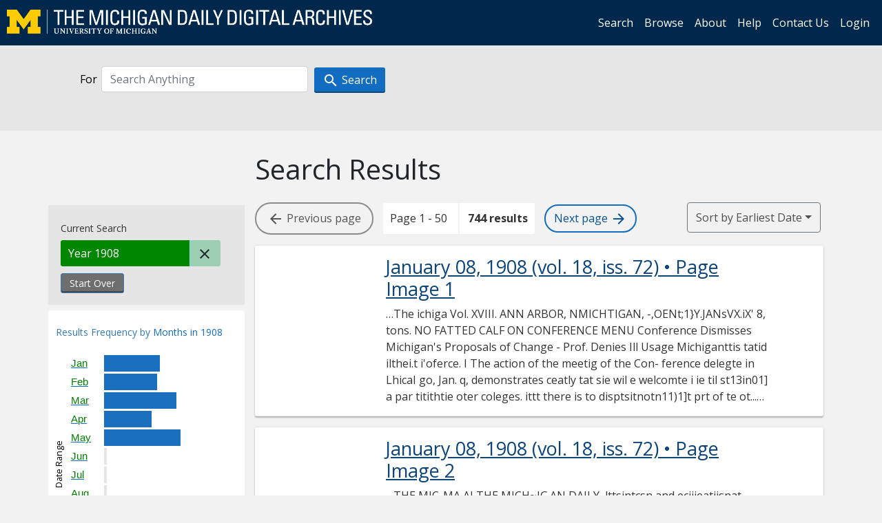

--- FILE ---
content_type: text/html; charset=utf-8
request_url: https://digital.bentley.umich.edu/midaily/search?f%5Bdate_issued_yyyy_ti%5D%5B%5D=1908&sort=date_issued_dt+asc%2C+issue_no_t_sort+asc%2C+issue_sequence+asc
body_size: 20335
content:
<!DOCTYPE html>
<html lang="en" class="no-js">
  <head>
    <meta charset="utf-8">
    <meta http-equiv="Content-Type" content="text/html; charset=utf-8">

    <!-- Mobile viewport optimization h5bp.com/ad -->
    <meta name="HandheldFriendly" content="True">
    <meta name="viewport" content="width=device-width,initial-scale=1.0">
    
    <!-- Internet Explorer use the highest version available -->
    <meta http-equiv="X-UA-Compatible" content="IE=edge">

    <!-- Mobile IE allows us to activate ClearType technology for smoothing fonts for easy reading -->
    <!--[if IEMobile]>
      <meta http-equiv="cleartype" content="on">
    <![endif]-->

    <title>Year: 1908 - Michigan Daily Digital Archives - Search Results</title>
    <link rel="icon" type="image/x-icon" href="/assets/favicon-06b0ea96dea0d0e5709c1ccef65ee98f6f9ee8eeb905f9bbcfcf386834c38d1a.ico" />
    <link rel="stylesheet" href="/assets/application-9b180a90bafde13c49d0fa6d3ff721feaed3d25a6d25087304d9a6b4df9e1053.css" media="all" />
    <script src="/assets/application-0aa47976aed52750af4366be76e74a1d988e2dcc6a3675f15dc5acb94c4d7957.js"></script>

    <meta name="csrf-param" content="authenticity_token" />
<meta name="csrf-token" content="4sZZSNsdpWCHSTJYdpXHpGhXXrB6LfrmNOTXniXFX4hb-WJyfcLSkGWsZrIfOOIP4AR8x7L6WtfkgmUldNZ_HQ" />
    
      <link rel="repository" href="https://quod.lib.umich.edu/cgi/i/image/api/" />
  <link rel="alternate" type="application/rss+xml" title="RSS for results" href="/midaily/search.rss?f%5Bdate_issued_yyyy_ti%5D%5B%5D=1908&amp;sort=date_issued_dt+asc%2C+issue_no_t_sort+asc%2C+issue_sequence+asc" />
  <link rel="alternate" type="application/atom+xml" title="Atom for results" href="/midaily/search.atom?f%5Bdate_issued_yyyy_ti%5D%5B%5D=1908&amp;sort=date_issued_dt+asc%2C+issue_no_t_sort+asc%2C+issue_sequence+asc" />


    <!-- Le HTML5 shim, for IE6-8 support of HTML5 elements -->
    <!--[if lt IE 9]>
      <script src="//html5shim.googlecode.com/svn/trunk/html5.js"></script>
    <![endif]-->

    <link href="https://fonts.googleapis.com/css?family=Open+Sans:400,700" rel="stylesheet">

    <script>(function(w,d,s,l,i){w[l]=w[l]||[];w[l].push({'gtm.start':
    new Date().getTime(),event:'gtm.js'});var f=d.getElementsByTagName(s)[0],
    j=d.createElement(s),dl=l!='dataLayer'?'&l='+l:'';j.async=true;j.src=
    'https://www.googletagmanager.com/gtm.js?id='+i+dl;f.parentNode.insertBefore(j,f);
    })(window,document,'script','dataLayer','GTM-WBJ7G26');</script>

  </head>
  <body class="blacklight-catalog blacklight-catalog-index" >

    <nav class="navbar navbar-expand-lg navbar-dark align-items-center" id="header-navbar" style="gap: 1rem;">
  <div class="d-flex flex-column flex-lg-row flex-grow-1" data-class="collapse navbar-collapse">
    <a class="navbar-brand" href="https://digital.bentley.umich.edu/midaily"><img alt="The Michigan Daily Digital Archives" height="35" style="margin-top: -8px" src="/assets/The-Michigan-Daily-Digital-Archive-Header-Graphic-97ff19d10db46c81cc6a22da618a557b5a6fcd4d8ec404269d7ae0e05aee4546.png" /></a>
      <ul id="skip">
    <li><a href="#content">Skip to results</a></li>
    <li><a href="#search-navbar">Skip to search form</a></li>
    <li><a href="#sidebar">Skip to search results filters</a></li>
</ul>


    <div class="collapse navbar-collapse justify-content-end" id="user-util-collapse">
        <ul class="navbar-nav flex-direction-row justify-content-end">
    <li class="nav-item"><a class="nav-link" href="/midaily/search">Search</a></li>

    <li class="nav-item"><a class="nav-link" href="/midaily/browse">Browse</a></li>
    <li class="nav-item"><a class="nav-link" href="/midaily/donors">About</a></li>
    <li class="nav-item"><a class="nav-link" href="/midaily/how_to_search">Help</a></li>
    <li class="nav-item"><a class="nav-link" href="https://umich.qualtrics.com/jfe/form/SV_8qx7Ino9hw7LSQu?publication=midaily" referrerpolicy="unsafe-url">Contact Us</a></li>

        <li class="nav-item">
          <a class="nav-link" href="/login_info">Login</a>
        </li>

  </ul>

    </div>
  </div>
  <button class="navbar-toggler align-self-start" type="button" data-toggle="collapse" data-target="#user-util-collapse" aria-controls="navbarTogglerDemo01" aria-expanded="false" aria-label="Toggle navigation">
    <span class="navbar-toggler-icon"></span>
  </button>
</nav>




  <div id="search-navbar" class="navbar navbar-default p-0" role="navigation">
    
<div class="container-fluid site-search" aria-live="polite">
  <div class="row">
    <form role="search" class="form-horizontal site-search-form" action="https://digital.bentley.umich.edu/midaily/search" accept-charset="UTF-8" method="get">
      <input type="hidden" name="f[date_issued_yyyy_ti][]" value="1908" autocomplete="off" />
<input type="hidden" name="sort" value="date_issued_dt asc, issue_no_t_sort asc, issue_sequence asc" autocomplete="off" />
<input type="hidden" name="publication" value="midaily" autocomplete="off" />      
      <input type="hidden" name="search_field" id="search_field" value="all_fields" autocomplete="off" />
      <div class="form-group">
        <div class="col-xs-12">
          <span class="q-block">
            <label for="q" class="control-label search-label for-label">For</label>
            <input type="text" name="q" id="q" placeholder="Search Anything" class="form-control" />
            <!-- <button class="btn btn-primary btn-lg">Search </button> -->
            <button type="submit" class="btn btn-action btn-primary" xid="search">
              <span class="icon_search icon_16px"></span>
              <span class="hidden icon_rotate_right icon_16px glyphicon-refresh-animate"></span> 
              <span class="submit-search-text">Search</span>
            </button>
          </span>
        </div>
      </div>
</form>  </div>
</div>


  </div>


    <div id="blacklight-modal" class="modal fade" tabindex="-1" role="dialog" aria-hidden="true" data-turbo="false">
  <div class="modal-dialog modal-lg" role="document">
    <div class="modal-content">
    </div>
  </div>
</div>


    <main class="py-3">
        <div class="container">

        <div class="row">
          <div class="col-md-9 offset-md-3 col-sm-8 offset-sm-4 col-xs-12 mt-3">
            <h1>    Search Results
</h1>
          </div>
        </div>

      <div class="row">
        



<div id="sidebar" class="col-md-3 col-sm-4 col-xs-12">
    <div id="appliedParams" class="clearfix constraints-container">
    <span class="constraints-label">Current Search</span>

    
<span class="btn-group appliedFilter constraint filter filter-date_issued_yyyy_ti">
  <span class="constraint-value btn btn-sm btn-default btn-disabled">
      <span class="filterName">Year</span>
        <span class="filterValue" title="1908">1908</span>
  </span>

    <a class="btn btn-default btn-sm remove remove-param" href="/midaily/search?sort=date_issued_dt+asc%2C+issue_no_t_sort+asc%2C+issue_sequence+asc"><span class="icon_close icon_16px"></span><span class="sr-only">Remove constraint Year: 1908</span></a>
</span>
    <div>
      <a class="catalog_startOverLink btn btn-text" id="startOverLink" href="/midaily/search">Start Over</a>
    </div>
  </div>      
 

  <div id="searchGraph" class="clearfix">
    <h2 class="sr-only">Explore by Months in 1908</h2>
    <span 
    id="graph_data" 
    class="hidden" 
    data-chart-title="Months in 1908" 
    data-highest-col="118" 
    data-lowest-col="8"      
    data-facet-key="date_issued_mm_ti"      
    data-col-names="1, 2, 3, 4, 5, 6, 7, 8, 9, 10, 11, 12" 
    data-col-values="80, 76, 104, 68, 110, 0, 0, 0, 8, 118, 100, 80"  
    data-col-links="/midaily/search?f%5Bdate_issued_mm_ti%5D%5B%5D=1&amp;f%5Bdate_issued_yyyy_ti%5D%5B%5D=1908&amp;sort=date_issued_dt+asc%2C+issue_no_t_sort+asc%2C+issue_sequence+asc, /midaily/search?f%5Bdate_issued_mm_ti%5D%5B%5D=2&amp;f%5Bdate_issued_yyyy_ti%5D%5B%5D=1908&amp;sort=date_issued_dt+asc%2C+issue_no_t_sort+asc%2C+issue_sequence+asc, /midaily/search?f%5Bdate_issued_mm_ti%5D%5B%5D=3&amp;f%5Bdate_issued_yyyy_ti%5D%5B%5D=1908&amp;sort=date_issued_dt+asc%2C+issue_no_t_sort+asc%2C+issue_sequence+asc, /midaily/search?f%5Bdate_issued_mm_ti%5D%5B%5D=4&amp;f%5Bdate_issued_yyyy_ti%5D%5B%5D=1908&amp;sort=date_issued_dt+asc%2C+issue_no_t_sort+asc%2C+issue_sequence+asc, /midaily/search?f%5Bdate_issued_mm_ti%5D%5B%5D=5&amp;f%5Bdate_issued_yyyy_ti%5D%5B%5D=1908&amp;sort=date_issued_dt+asc%2C+issue_no_t_sort+asc%2C+issue_sequence+asc, #, #, #, /midaily/search?f%5Bdate_issued_mm_ti%5D%5B%5D=9&amp;f%5Bdate_issued_yyyy_ti%5D%5B%5D=1908&amp;sort=date_issued_dt+asc%2C+issue_no_t_sort+asc%2C+issue_sequence+asc, /midaily/search?f%5Bdate_issued_mm_ti%5D%5B%5D=10&amp;f%5Bdate_issued_yyyy_ti%5D%5B%5D=1908&amp;sort=date_issued_dt+asc%2C+issue_no_t_sort+asc%2C+issue_sequence+asc, /midaily/search?f%5Bdate_issued_mm_ti%5D%5B%5D=11&amp;f%5Bdate_issued_yyyy_ti%5D%5B%5D=1908&amp;sort=date_issued_dt+asc%2C+issue_no_t_sort+asc%2C+issue_sequence+asc, /midaily/search?f%5Bdate_issued_mm_ti%5D%5B%5D=12&amp;f%5Bdate_issued_yyyy_ti%5D%5B%5D=1908&amp;sort=date_issued_dt+asc%2C+issue_no_t_sort+asc%2C+issue_sequence+asc" 
    ></span>
    
  <h3><span class="result-requency-by">Results Frequency by </span><span class="result-frequency-by-range">Months in 1908</span></h3>
  <div id="hit_chart_frame">
    <span id="y-axis-title">Date Range</span>
    <span id="x-axis-title">Pages with Results</span>
    <!-- line bar -->
  </div>
    <span id="hit_instructions">The graph is meant to give a relative scale of results. Hover over labels to see number of results.</span>
</div>
    <div id="facets" class="facets sidenav facets-toggleable-md">
  <div class="facets-header">
    <h2 class="facets-heading">Filter by Date Range Facet</h2>

    <button class="navbar-toggler navbar-toggler-right" type="button" data-toggle="collapse" data-target="#facet-panel-collapse" data-bs-toggle="collapse" data-bs-target="#facet-panel-collapse" aria-controls="facet-panel-collapse" aria-expanded="false" aria-label="Toggle facets">
      <span class="navbar-toggler-icon"></span>
</button>  </div>

  <div id="facet-panel-collapse" class="facets-collapse collapse">
      <div class="card facet-limit blacklight-issue_sequence_field ">
  <h3 class="card-header p-0 facet-field-heading" id="facet-issue_sequence_field-header">
    <button
      type="button"
      class="btn w-100 d-block btn-block p-2 text-start text-left collapse-toggle "
      data-toggle="collapse"
      data-bs-toggle="collapse"
      data-target="#facet-issue_sequence_field"
      data-bs-target="#facet-issue_sequence_field"
      aria-expanded="true"
      arial-controls="facet-issue_sequence_field"
    >
          On Page

    </button>
  </h3>
  <div id="facet-issue_sequence_field" role="region" aria-labelledby="facet-issue_sequence_field-header" class="panel-collapse facet-content collapse show">
    <div class="card-body">
              
    <ul class="facet-values list-unstyled">
      <li><span class="facet-label"><a class="facet-select" rel="nofollow" href="/midaily/search?f%5Bdate_issued_yyyy_ti%5D%5B%5D=1908&amp;f%5Bissue_sequence_field%5D%5B%5D=issue_sequence_1&amp;sort=date_issued_dt+asc%2C+issue_no_t_sort+asc%2C+issue_sequence+asc">Front Page</a></span><span title="Number of records" class="facet-count">179</span></li>
    </ul>




    </div>
  </div>
</div>

<div class="card facet-limit blacklight-date_issued_yyyy10_ti ">
  <h3 class="card-header p-0 facet-field-heading" id="facet-date_issued_yyyy10_ti-header">
    <button
      type="button"
      class="btn w-100 d-block btn-block p-2 text-start text-left collapse-toggle "
      data-toggle="collapse"
      data-bs-toggle="collapse"
      data-target="#facet-date_issued_yyyy10_ti"
      data-bs-target="#facet-date_issued_yyyy10_ti"
      aria-expanded="true"
      arial-controls="facet-date_issued_yyyy10_ti"
    >
          Decade

    </button>
  </h3>
  <div id="facet-date_issued_yyyy10_ti" role="region" aria-labelledby="facet-date_issued_yyyy10_ti-header" class="panel-collapse facet-content collapse show">
    <div class="card-body">
              
    <ul class="facet-values list-unstyled">
      <li><span class="facet-label"><a class="facet-select" rel="nofollow" href="/midaily/search?f%5Bdate_issued_yyyy10_ti%5D%5B%5D=1900&amp;f%5Bdate_issued_yyyy_ti%5D%5B%5D=1908&amp;sort=date_issued_dt+asc%2C+issue_no_t_sort+asc%2C+issue_sequence+asc">1900</a></span><span title="Number of records" class="facet-count">744</span></li>
    </ul>




    </div>
  </div>
</div>

<div class="card facet-limit blacklight-date_issued_yyyy_ti facet-limit-active">
  <h3 class="card-header p-0 facet-field-heading" id="facet-date_issued_yyyy_ti-header">
    <button
      type="button"
      class="btn w-100 d-block btn-block p-2 text-start text-left collapse-toggle "
      data-toggle="collapse"
      data-bs-toggle="collapse"
      data-target="#facet-date_issued_yyyy_ti"
      data-bs-target="#facet-date_issued_yyyy_ti"
      aria-expanded="true"
      arial-controls="facet-date_issued_yyyy_ti"
    >
          Year

    </button>
  </h3>
  <div id="facet-date_issued_yyyy_ti" role="region" aria-labelledby="facet-date_issued_yyyy_ti-header" class="panel-collapse facet-content collapse show">
    <div class="card-body">
              
    <ul class="facet-values list-unstyled">
      <li><span class="facet-label"><span class="selected">1908</span><a class="remove" href="/midaily/search?sort=date_issued_dt+asc%2C+issue_no_t_sort+asc%2C+issue_sequence+asc"><span class="fa fa-close"></span><span class="sr-only">remove facet limit 1908</span></a></span><span title="Number of records" class="selected facet-count">744</span></li>
    </ul>




    </div>
  </div>
</div>

<div class="card facet-limit blacklight-date_issued_mm_ti ">
  <h3 class="card-header p-0 facet-field-heading" id="facet-date_issued_mm_ti-header">
    <button
      type="button"
      class="btn w-100 d-block btn-block p-2 text-start text-left collapse-toggle collapsed"
      data-toggle="collapse"
      data-bs-toggle="collapse"
      data-target="#facet-date_issued_mm_ti"
      data-bs-target="#facet-date_issued_mm_ti"
      aria-expanded="false"
      arial-controls="facet-date_issued_mm_ti"
    >
          Month

    </button>
  </h3>
  <div id="facet-date_issued_mm_ti" role="region" aria-labelledby="facet-date_issued_mm_ti-header" class="panel-collapse facet-content collapse ">
    <div class="card-body">
              
    <ul class="facet-values list-unstyled">
      <li><span class="facet-label"><a class="facet-select" rel="nofollow" href="/midaily/search?f%5Bdate_issued_mm_ti%5D%5B%5D=1&amp;f%5Bdate_issued_yyyy_ti%5D%5B%5D=1908&amp;sort=date_issued_dt+asc%2C+issue_no_t_sort+asc%2C+issue_sequence+asc">January</a></span><span title="Number of records" class="facet-count">80</span></li><li><span class="facet-label"><a class="facet-select" rel="nofollow" href="/midaily/search?f%5Bdate_issued_mm_ti%5D%5B%5D=2&amp;f%5Bdate_issued_yyyy_ti%5D%5B%5D=1908&amp;sort=date_issued_dt+asc%2C+issue_no_t_sort+asc%2C+issue_sequence+asc">February</a></span><span title="Number of records" class="facet-count">76</span></li><li><span class="facet-label"><a class="facet-select" rel="nofollow" href="/midaily/search?f%5Bdate_issued_mm_ti%5D%5B%5D=3&amp;f%5Bdate_issued_yyyy_ti%5D%5B%5D=1908&amp;sort=date_issued_dt+asc%2C+issue_no_t_sort+asc%2C+issue_sequence+asc">March</a></span><span title="Number of records" class="facet-count">104</span></li><li><span class="facet-label"><a class="facet-select" rel="nofollow" href="/midaily/search?f%5Bdate_issued_mm_ti%5D%5B%5D=4&amp;f%5Bdate_issued_yyyy_ti%5D%5B%5D=1908&amp;sort=date_issued_dt+asc%2C+issue_no_t_sort+asc%2C+issue_sequence+asc">April</a></span><span title="Number of records" class="facet-count">68</span></li><li><span class="facet-label"><a class="facet-select" rel="nofollow" href="/midaily/search?f%5Bdate_issued_mm_ti%5D%5B%5D=5&amp;f%5Bdate_issued_yyyy_ti%5D%5B%5D=1908&amp;sort=date_issued_dt+asc%2C+issue_no_t_sort+asc%2C+issue_sequence+asc">May</a></span><span title="Number of records" class="facet-count">110</span></li><li><span class="facet-label"><a class="facet-select" rel="nofollow" href="/midaily/search?f%5Bdate_issued_mm_ti%5D%5B%5D=9&amp;f%5Bdate_issued_yyyy_ti%5D%5B%5D=1908&amp;sort=date_issued_dt+asc%2C+issue_no_t_sort+asc%2C+issue_sequence+asc">September</a></span><span title="Number of records" class="facet-count">8</span></li><li><span class="facet-label"><a class="facet-select" rel="nofollow" href="/midaily/search?f%5Bdate_issued_mm_ti%5D%5B%5D=10&amp;f%5Bdate_issued_yyyy_ti%5D%5B%5D=1908&amp;sort=date_issued_dt+asc%2C+issue_no_t_sort+asc%2C+issue_sequence+asc">October</a></span><span title="Number of records" class="facet-count">118</span></li><li><span class="facet-label"><a class="facet-select" rel="nofollow" href="/midaily/search?f%5Bdate_issued_mm_ti%5D%5B%5D=11&amp;f%5Bdate_issued_yyyy_ti%5D%5B%5D=1908&amp;sort=date_issued_dt+asc%2C+issue_no_t_sort+asc%2C+issue_sequence+asc">November</a></span><span title="Number of records" class="facet-count">100</span></li><li><span class="facet-label"><a class="facet-select" rel="nofollow" href="/midaily/search?f%5Bdate_issued_mm_ti%5D%5B%5D=12&amp;f%5Bdate_issued_yyyy_ti%5D%5B%5D=1908&amp;sort=date_issued_dt+asc%2C+issue_no_t_sort+asc%2C+issue_sequence+asc">December</a></span><span title="Number of records" class="facet-count">80</span></li>
    </ul>




    </div>
  </div>
</div>

<div class="card facet-limit blacklight-date_issued_dd_ti ">
  <h3 class="card-header p-0 facet-field-heading" id="facet-date_issued_dd_ti-header">
    <button
      type="button"
      class="btn w-100 d-block btn-block p-2 text-start text-left collapse-toggle collapsed"
      data-toggle="collapse"
      data-bs-toggle="collapse"
      data-target="#facet-date_issued_dd_ti"
      data-bs-target="#facet-date_issued_dd_ti"
      aria-expanded="false"
      arial-controls="facet-date_issued_dd_ti"
    >
          Day

    </button>
  </h3>
  <div id="facet-date_issued_dd_ti" role="region" aria-labelledby="facet-date_issued_dd_ti-header" class="panel-collapse facet-content collapse ">
    <div class="card-body">
              
    <ul class="facet-values list-unstyled">
      <li><span class="facet-label"><a class="facet-select" rel="nofollow" href="/midaily/search?f%5Bdate_issued_dd_ti%5D%5B%5D=1&amp;f%5Bdate_issued_yyyy_ti%5D%5B%5D=1908&amp;sort=date_issued_dt+asc%2C+issue_no_t_sort+asc%2C+issue_sequence+asc">1</a></span><span title="Number of records" class="facet-count">26</span></li><li><span class="facet-label"><a class="facet-select" rel="nofollow" href="/midaily/search?f%5Bdate_issued_dd_ti%5D%5B%5D=2&amp;f%5Bdate_issued_yyyy_ti%5D%5B%5D=1908&amp;sort=date_issued_dt+asc%2C+issue_no_t_sort+asc%2C+issue_sequence+asc">2</a></span><span title="Number of records" class="facet-count">16</span></li><li><span class="facet-label"><a class="facet-select" rel="nofollow" href="/midaily/search?f%5Bdate_issued_dd_ti%5D%5B%5D=3&amp;f%5Bdate_issued_yyyy_ti%5D%5B%5D=1908&amp;sort=date_issued_dt+asc%2C+issue_no_t_sort+asc%2C+issue_sequence+asc">3</a></span><span title="Number of records" class="facet-count">24</span></li><li><span class="facet-label"><a class="facet-select" rel="nofollow" href="/midaily/search?f%5Bdate_issued_dd_ti%5D%5B%5D=4&amp;f%5Bdate_issued_yyyy_ti%5D%5B%5D=1908&amp;sort=date_issued_dt+asc%2C+issue_no_t_sort+asc%2C+issue_sequence+asc">4</a></span><span title="Number of records" class="facet-count">20</span></li><li><span class="facet-label"><a class="facet-select" rel="nofollow" href="/midaily/search?f%5Bdate_issued_dd_ti%5D%5B%5D=5&amp;f%5Bdate_issued_yyyy_ti%5D%5B%5D=1908&amp;sort=date_issued_dt+asc%2C+issue_no_t_sort+asc%2C+issue_sequence+asc">5</a></span><span title="Number of records" class="facet-count">20</span></li><li><span class="facet-label"><a class="facet-select" rel="nofollow" href="/midaily/search?f%5Bdate_issued_dd_ti%5D%5B%5D=6&amp;f%5Bdate_issued_yyyy_ti%5D%5B%5D=1908&amp;sort=date_issued_dt+asc%2C+issue_no_t_sort+asc%2C+issue_sequence+asc">6</a></span><span title="Number of records" class="facet-count">20</span></li><li><span class="facet-label"><a class="facet-select" rel="nofollow" href="/midaily/search?f%5Bdate_issued_dd_ti%5D%5B%5D=7&amp;f%5Bdate_issued_yyyy_ti%5D%5B%5D=1908&amp;sort=date_issued_dt+asc%2C+issue_no_t_sort+asc%2C+issue_sequence+asc">7</a></span><span title="Number of records" class="facet-count">20</span></li><li><span class="facet-label"><a class="facet-select" rel="nofollow" href="/midaily/search?f%5Bdate_issued_dd_ti%5D%5B%5D=8&amp;f%5Bdate_issued_yyyy_ti%5D%5B%5D=1908&amp;sort=date_issued_dt+asc%2C+issue_no_t_sort+asc%2C+issue_sequence+asc">8</a></span><span title="Number of records" class="facet-count">36</span></li><li><span class="facet-label"><a class="facet-select" rel="nofollow" href="/midaily/search?f%5Bdate_issued_dd_ti%5D%5B%5D=9&amp;f%5Bdate_issued_yyyy_ti%5D%5B%5D=1908&amp;sort=date_issued_dt+asc%2C+issue_no_t_sort+asc%2C+issue_sequence+asc">9</a></span><span title="Number of records" class="facet-count">24</span></li><li><span class="facet-label"><a class="facet-select" rel="nofollow" href="/midaily/search?f%5Bdate_issued_dd_ti%5D%5B%5D=10&amp;f%5Bdate_issued_yyyy_ti%5D%5B%5D=1908&amp;sort=date_issued_dt+asc%2C+issue_no_t_sort+asc%2C+issue_sequence+asc">10</a></span><span title="Number of records" class="facet-count">28</span></li><li><span class="facet-label"><a class="facet-select" rel="nofollow" href="/midaily/search?f%5Bdate_issued_dd_ti%5D%5B%5D=11&amp;f%5Bdate_issued_yyyy_ti%5D%5B%5D=1908&amp;sort=date_issued_dt+asc%2C+issue_no_t_sort+asc%2C+issue_sequence+asc">11</a></span><span title="Number of records" class="facet-count">26</span></li><li><span class="facet-label"><a class="facet-select" rel="nofollow" href="/midaily/search?f%5Bdate_issued_dd_ti%5D%5B%5D=12&amp;f%5Bdate_issued_yyyy_ti%5D%5B%5D=1908&amp;sort=date_issued_dt+asc%2C+issue_no_t_sort+asc%2C+issue_sequence+asc">12</a></span><span title="Number of records" class="facet-count">24</span></li><li><span class="facet-label"><a class="facet-select" rel="nofollow" href="/midaily/search?f%5Bdate_issued_dd_ti%5D%5B%5D=13&amp;f%5Bdate_issued_yyyy_ti%5D%5B%5D=1908&amp;sort=date_issued_dt+asc%2C+issue_no_t_sort+asc%2C+issue_sequence+asc">13</a></span><span title="Number of records" class="facet-count">32</span></li><li><span class="facet-label"><a class="facet-select" rel="nofollow" href="/midaily/search?f%5Bdate_issued_dd_ti%5D%5B%5D=14&amp;f%5Bdate_issued_yyyy_ti%5D%5B%5D=1908&amp;sort=date_issued_dt+asc%2C+issue_no_t_sort+asc%2C+issue_sequence+asc">14</a></span><span title="Number of records" class="facet-count">24</span></li><li><span class="facet-label"><a class="facet-select" rel="nofollow" href="/midaily/search?f%5Bdate_issued_dd_ti%5D%5B%5D=15&amp;f%5Bdate_issued_yyyy_ti%5D%5B%5D=1908&amp;sort=date_issued_dt+asc%2C+issue_no_t_sort+asc%2C+issue_sequence+asc">15</a></span><span title="Number of records" class="facet-count">28</span></li><li><span class="facet-label"><a class="facet-select" rel="nofollow" href="/midaily/search?f%5Bdate_issued_dd_ti%5D%5B%5D=16&amp;f%5Bdate_issued_yyyy_ti%5D%5B%5D=1908&amp;sort=date_issued_dt+asc%2C+issue_no_t_sort+asc%2C+issue_sequence+asc">16</a></span><span title="Number of records" class="facet-count">20</span></li><li><span class="facet-label"><a class="facet-select" rel="nofollow" href="/midaily/search?f%5Bdate_issued_dd_ti%5D%5B%5D=17&amp;f%5Bdate_issued_yyyy_ti%5D%5B%5D=1908&amp;sort=date_issued_dt+asc%2C+issue_no_t_sort+asc%2C+issue_sequence+asc">17</a></span><span title="Number of records" class="facet-count">24</span></li><li><span class="facet-label"><a class="facet-select" rel="nofollow" href="/midaily/search?f%5Bdate_issued_dd_ti%5D%5B%5D=18&amp;f%5Bdate_issued_yyyy_ti%5D%5B%5D=1908&amp;sort=date_issued_dt+asc%2C+issue_no_t_sort+asc%2C+issue_sequence+asc">18</a></span><span title="Number of records" class="facet-count">26</span></li><li><span class="facet-label"><a class="facet-select" rel="nofollow" href="/midaily/search?f%5Bdate_issued_dd_ti%5D%5B%5D=19&amp;f%5Bdate_issued_yyyy_ti%5D%5B%5D=1908&amp;sort=date_issued_dt+asc%2C+issue_no_t_sort+asc%2C+issue_sequence+asc">19</a></span><span title="Number of records" class="facet-count">24</span></li><li><span class="facet-label"><a class="facet-select" rel="nofollow" href="/midaily/search?f%5Bdate_issued_dd_ti%5D%5B%5D=20&amp;f%5Bdate_issued_yyyy_ti%5D%5B%5D=1908&amp;sort=date_issued_dt+asc%2C+issue_no_t_sort+asc%2C+issue_sequence+asc">20</a></span><span title="Number of records" class="facet-count">24</span></li>
    </ul>
      <div class="more_facets">
        <a data-blacklight-modal="trigger" href="/search/facet/date_issued_dd_ti?f%5Bdate_issued_yyyy_ti%5D%5B%5D=1908&amp;publication=midaily&amp;sort=date_issued_dt+asc%2C+issue_no_t_sort+asc%2C+issue_sequence+asc">more <span class="sr-only visually-hidden">Day</span> »</a>
      </div>




    </div>
  </div>
</div>

</div></div>


</div>

<div id="content" class="col-md-9 col-sm-8 col-xs-12 activate-highlighting">
  
    <h2 class="sr-only top-content-title"><span class="translation_missing" title="translation missing: en.blacklight.search.search_results_header">Search Results Header</span></h2>






<div id="sortAndPerPage">
  <section class="pagination">
        <div class="page_links">
      <span class="btn btn-page-navigation endpoint"><i class="icon_arrow_back icon_16px" aria-hidden="true"></i> <span class="hidden-xs"> Previous<span class="hidden-md"> page</span></span></span> 
      <span class="page_entries">
        <span class="pages-box">Page 1 - 50</span> <span class="results-box hidden-xs">744 results</span>
      </span> 
      <a class="btn btn-page-navigation" href="/midaily/search?f%5Bdate_issued_yyyy_ti%5D%5B%5D=1908&amp;page=2&amp;sort=date_issued_dt+asc%2C+issue_no_t_sort+asc%2C+issue_sequence+asc"><span class="hidden-xs">Next <span class="hidden-md">page </span></span> <i class="icon_arrow_forward icon_16px" aria-hidden="true"></i></a>
    </div>

</section>

  <div class="search-widgets">
        <div id="sort-dropdown" class="btn-group sort-dropdown">
  <button name="button" type="submit" class="btn btn-outline-secondary dropdown-toggle" aria-expanded="false" data-toggle="dropdown" data-bs-toggle="dropdown">Sort<span class="d-none d-sm-inline"> by Earliest Date</span><span class="caret"></span></button>

  <div class="dropdown-menu" role="menu">
      <a class="dropdown-item " role="menuitem" href="/midaily/search?f%5Bdate_issued_yyyy_ti%5D%5B%5D=1908&amp;sort=relevance">Interesting</a>
      <a class="dropdown-item " role="menuitem" href="/midaily/search?f%5Bdate_issued_yyyy_ti%5D%5B%5D=1908&amp;sort=date_issued_dt+desc%2C+issue_no_t_sort+asc%2C+issue_sequence+asc">Latest Date</a>
      <a class="dropdown-item active" role="menuitem" aria-current="page" href="/midaily/search?f%5Bdate_issued_yyyy_ti%5D%5B%5D=1908&amp;sort=date_issued_dt+asc%2C+issue_no_t_sort+asc%2C+issue_sequence+asc">Earliest Date</a>
  </div>
</div>



</div>
</div>

<h2 class="sr-only">Search Results</h2>

  <div id="documents" class="documents-list container-fluid">
  <article class="row document" data-words="[]" data-identifier="bhl_midaily:mdp.39015071730738-00000293:WORDS00000293">
    <span class="row-thumbnail" aria-hidden="true" tabindex="-1">
        <a tabindex="-1" class="thumbnail loading" data-min-width="150" data-min-height="213" aria-describedby="_mdp.39015071730738-00000293" href="/midaily/mdp.39015071730738/293"><img data-src="https://quod.lib.umich.edu/cgi/i/image/api/tile/bhl_midaily:mdp.39015071730738-00000293:IMG00000293/full/150,/0/default.jpg" tabindex="-1" aria-hidden="true" alt="image of January 08, 1908 - number 1" /></a>
    </span>
    <div class="row-article-text">
        <a href="/midaily/mdp.39015071730738/293">
    <h3 id="_mdp.39015071730738-00000293">
        January 08, 1908
        <span class="subtitle">
            (vol. 18, iss. 72)
            &#8226; Page Image 1</span>
    </h3>
</a>

<p>&#8230;The ichiga  Vol. XVIII.  ANN ARBOR, NMICHTIGAN, -,OENt;1}Y.JANsVX.iX' 8, tons.  NO FATTED CALF ON CONFERENCE MENU Conference Dismisses Michigan's Proposals of Change - Prof. Denies Ill Usage Michiganttis tatid ilthei.t i'oferce. I The action of the meetig of the Con- ference delegte in LhicaI go, Jan. q, demonstrates ceatly tat sie wil e welcomte i ie til st13in01] a par titithtie oter coleges. ittt there is to disptsitnotn11)1]t prt of te ot...&#8230;</p>

    </div>

</article>
    <article class="row document" data-words="[]" data-identifier="bhl_midaily:mdp.39015071730738-00000294:WORDS00000294">
    <span class="row-thumbnail" aria-hidden="true" tabindex="-1">
        <a tabindex="-1" class="thumbnail loading" data-min-width="150" data-min-height="215" aria-describedby="_mdp.39015071730738-00000294" href="/midaily/mdp.39015071730738/294"><img data-src="https://quod.lib.umich.edu/cgi/i/image/api/tile/bhl_midaily:mdp.39015071730738-00000294:IMG00000294/full/150,/0/default.jpg" tabindex="-1" aria-hidden="true" alt="image of January 08, 1908 - number 2" /></a>
    </span>
    <div class="row-article-text">
        <a href="/midaily/mdp.39015071730738/294">
    <h3 id="_mdp.39015071730738-00000294">
        January 08, 1908
        <span class="subtitle">
            (vol. 18, iss. 72)
            &#8226; Page Image 2</span>
    </h3>
</a>

<p>&#8230;THE MIC-MA AI  THE MICH~IG.AN DAILY, lttsintcsn and eciiieatiisnat, insure their1 reputation abroadi by mseans of a pub- WilT ompahiit}- hoard. We helisete the tiute has Bus w i o~ a y iansgs Mange-P . E. IS TEAD. fsromi teUniverity sof Michigan shouldI he suhject to some kist of censorshtip. The Largest Stock .D.. ..ORS F Ritchie A measure reso-n d iiels itself at this1 in the City ~ ~ . . . tiume, which will iuvolve little effort of Athlieti...&#8230;</p>

    </div>

</article>
    <article class="row document" data-words="[]" data-identifier="bhl_midaily:mdp.39015071730738-00000295:WORDS00000295">
    <span class="row-thumbnail" aria-hidden="true" tabindex="-1">
        <a tabindex="-1" class="thumbnail loading" data-min-width="150" data-min-height="213" aria-describedby="_mdp.39015071730738-00000295" href="/midaily/mdp.39015071730738/295"><img data-src="https://quod.lib.umich.edu/cgi/i/image/api/tile/bhl_midaily:mdp.39015071730738-00000295:IMG00000295/full/150,/0/default.jpg" tabindex="-1" aria-hidden="true" alt="image of January 08, 1908 - number 3" /></a>
    </span>
    <div class="row-article-text">
        <a href="/midaily/mdp.39015071730738/295">
    <h3 id="_mdp.39015071730738-00000295">
        January 08, 1908
        <span class="subtitle">
            (vol. 18, iss. 72)
            &#8226; Page Image 3</span>
    </h3>
</a>

<p>&#8230;1 #Y IR '1IbtZ1i AN _11\ Atli. 0. ''  Vt ~KC  Sam Burc id 's Fine Tailoring Trae Can Deliver The Goods Sam Burchfielcl & C os EAsTr HURON ST. IWOWN'S Drug Store 120) E. Liberty St ALARf0&lt;1CL . $L100 $1,504)17 741C11iAN PINS A'NU1FOB-, 25c tp t« $5.11)) FINE WATCH 1.119 01)15) A SIFIA INY. J. h. CHII1' Branch: 30105S. tool . 20%( SECONDS OPsiY MRS. J. I, IRJO.IA(ffiSK FASHIONABLE IIAIIIBIS SER Hair 0s0os, Haidreoossing, Shampon Manicurigaet, as...&#8230;</p>

    </div>

</article>
    <article class="row document" data-words="[]" data-identifier="bhl_midaily:mdp.39015071730738-00000296:WORDS00000296">
    <span class="row-thumbnail" aria-hidden="true" tabindex="-1">
        <a tabindex="-1" class="thumbnail loading" data-min-width="150" data-min-height="215" aria-describedby="_mdp.39015071730738-00000296" href="/midaily/mdp.39015071730738/296"><img data-src="https://quod.lib.umich.edu/cgi/i/image/api/tile/bhl_midaily:mdp.39015071730738-00000296:IMG00000296/full/150,/0/default.jpg" tabindex="-1" aria-hidden="true" alt="image of January 08, 1908 - number 4" /></a>
    </span>
    <div class="row-article-text">
        <a href="/midaily/mdp.39015071730738/296">
    <h3 id="_mdp.39015071730738-00000296">
        January 08, 1908
        <span class="subtitle">
            (vol. 18, iss. 72)
            &#8226; Page Image 4</span>
    </h3>
</a>

<p>&#8230;THlE MICHIGAN DAILY CALENDAR. HENRY & CO. SLook to yourLoks Jant. t,3--arsity handlbeanefit dance. toL~t _______TAILORS ThMu High Class FURNISHERSCf Mecais Itsot oudb loedu tnt on n NiVERSITY NOTICES HATTERS Popular Prices Our tailoring is e.ssentially and pre eminently Latest Styles-Regal Shoes-See Our $5 Boot > sal j for the young tuo f the period, who likes a it Senior engineer basketball tean r- o --ge"ihidrs.port for trtctice today anti T...&#8230;</p>

    </div>

</article>
    <article class="row document" data-words="[]" data-identifier="bhl_midaily:mdp.39015071730738-00000297:WORDS00000297">
    <span class="row-thumbnail" aria-hidden="true" tabindex="-1">
        <a tabindex="-1" class="thumbnail loading" data-min-width="150" data-min-height="213" aria-describedby="_mdp.39015071730738-00000297" href="/midaily/mdp.39015071730738/297"><img data-src="https://quod.lib.umich.edu/cgi/i/image/api/tile/bhl_midaily:mdp.39015071730738-00000297:IMG00000297/full/150,/0/default.jpg" tabindex="-1" aria-hidden="true" alt="image of January 09, 1908 - number 1" /></a>
    </span>
    <div class="row-article-text">
        <a href="/midaily/mdp.39015071730738/297">
    <h3 id="_mdp.39015071730738-00000297">
        January 09, 1908
        <span class="subtitle">
            (vol. 18, iss. 73)
            &#8226; Page Image 1</span>
    </h3>
</a>

<p>&#8230;The Mchga Daily \NN XARBOR, \IT( I fIG \\, rHURSDAY, JANUA RY, 9) 1508.  VOLs. XVIII.  Nti. 73;.  TEMPERANCE MEET FEELS SENTIMENT Speakers Talk Forcibly But Not Rabidly Against Saloons in College Towns. A Before a large and earnset audience Chairman Hlendcersons opened the meet- ing called together by thc auvocates of temperance in Usiversity hall last eei- ing Tie subject was totihetei upon front all sides, and, is all fairness to the speake...&#8230;</p>

    </div>

</article>
    <article class="row document" data-words="[]" data-identifier="bhl_midaily:mdp.39015071730738-00000298:WORDS00000298">
    <span class="row-thumbnail" aria-hidden="true" tabindex="-1">
        <a tabindex="-1" class="thumbnail loading" data-min-width="150" data-min-height="216" aria-describedby="_mdp.39015071730738-00000298" href="/midaily/mdp.39015071730738/298"><img data-src="https://quod.lib.umich.edu/cgi/i/image/api/tile/bhl_midaily:mdp.39015071730738-00000298:IMG00000298/full/150,/0/default.jpg" tabindex="-1" aria-hidden="true" alt="image of January 09, 1908 - number 2" /></a>
    </span>
    <div class="row-article-text">
        <a href="/midaily/mdp.39015071730738/298">
    <h3 id="_mdp.39015071730738-00000298">
        January 09, 1908
        <span class="subtitle">
            (vol. 18, iss. 73)
            &#8226; Page Image 2</span>
    </h3>
</a>

<p>&#8230;THdE !ttthtfAlel DATLY___________  G. g. Wild Comfpaly The Largest Stock in the City of Exclusive Styles in WOOLENS1 For Gentlemfen's Wear Everyting required for Sits, Overcoats, Fancy estings, and Trouserings, and of high clas fabrics and special styles. Full Dress Suits at Specialty 0. IH. Wild Compally 311 Soth State Street A New Desk Calendar aild Memorandum will help yoti start the New Year right. These are made with a tmetal base atd rem...&#8230;</p>

    </div>

</article>
    <article class="row document" data-words="[]" data-identifier="bhl_midaily:mdp.39015071730738-00000299:WORDS00000299">
    <span class="row-thumbnail" aria-hidden="true" tabindex="-1">
        <a tabindex="-1" class="thumbnail loading" data-min-width="150" data-min-height="214" aria-describedby="_mdp.39015071730738-00000299" href="/midaily/mdp.39015071730738/299"><img data-src="https://quod.lib.umich.edu/cgi/i/image/api/tile/bhl_midaily:mdp.39015071730738-00000299:IMG00000299/full/150,/0/default.jpg" tabindex="-1" aria-hidden="true" alt="image of January 09, 1908 - number 3" /></a>
    </span>
    <div class="row-article-text">
        <a href="/midaily/mdp.39015071730738/299">
    <h3 id="_mdp.39015071730738-00000299">
        January 09, 1908
        <span class="subtitle">
            (vol. 18, iss. 73)
            &#8226; Page Image 3</span>
    </h3>
</a>

<p>&#8230;.k, .. . ,' 'r iE M t1t I t I(I N;A1\ :C T LY_ _ ogy, 30,000imlscoos of nicilejx it,-d A L t, 15,000 in sools01 of la. theothrst DRINK(S INK Intercollegate Notes. arc, taking nginoring. arioatlears.j o-( 1_tc +o N L ote- . and practical scicesot LIKE A CAMEL Druggists 7 7 \illanJenning Bryrsipcded attF,,hloadaxtConklincfoattao Pen, Lust til)hetCineae Sup lie ni;i.ar araiicil'see-t. ilitr lafialSit nt11cowln on lrad clas, one of themal laing ye...&#8230;</p>

    </div>

</article>
    <article class="row document" data-words="[]" data-identifier="bhl_midaily:mdp.39015071730738-00000300:WORDS00000300">
    <span class="row-thumbnail" aria-hidden="true" tabindex="-1">
        <a tabindex="-1" class="thumbnail loading" data-min-width="150" data-min-height="215" aria-describedby="_mdp.39015071730738-00000300" href="/midaily/mdp.39015071730738/300"><img data-src="https://quod.lib.umich.edu/cgi/i/image/api/tile/bhl_midaily:mdp.39015071730738-00000300:IMG00000300/full/150,/0/default.jpg" tabindex="-1" aria-hidden="true" alt="image of January 09, 1908 - number 4" /></a>
    </span>
    <div class="row-article-text">
        <a href="/midaily/mdp.39015071730738/300">
    <h3 id="_mdp.39015071730738-00000300">
        January 09, 1908
        <span class="subtitle">
            (vol. 18, iss. 73)
            &#8226; Page Image 4</span>
    </h3>
</a>

<p>&#8230;TP MCI GA. DAILY  .  Take Home Some Candy We shall have lots of fresh candy this week and will deliver free anywhere in this city, New York City, Boston or Chicago. We also pack for ship- nment withont extra char ge Huyler's, Lowney's and Allegretti's E. E. CALKI NS, Druggist. 324 South State Street. AMU5I MENTS  AIWAY: LOOK FOR MAJEISTIC PENNANT For Entire Week of January 6th  __ _ ® i  Dart tP trita band lin-t iai.c UNIVERSITY NOTICES S-op...&#8230;</p>

    </div>

</article>
    <article class="row document" data-words="[]" data-identifier="bhl_midaily:mdp.39015071730738-00000301:WORDS00000301">
    <span class="row-thumbnail" aria-hidden="true" tabindex="-1">
        <a tabindex="-1" class="thumbnail loading" data-min-width="150" data-min-height="213" aria-describedby="_mdp.39015071730738-00000301" href="/midaily/mdp.39015071730738/301"><img data-src="https://quod.lib.umich.edu/cgi/i/image/api/tile/bhl_midaily:mdp.39015071730738-00000301:IMG00000301/full/150,/0/default.jpg" tabindex="-1" aria-hidden="true" alt="image of January 10, 1908 - number 1" /></a>
    </span>
    <div class="row-article-text">
        <a href="/midaily/mdp.39015071730738/301">
    <h3 id="_mdp.39015071730738-00000301">
        January 10, 1908
        <span class="subtitle">
            (vol. 18, iss. 74)
            &#8226; Page Image 1</span>
    </h3>
</a>

<p>&#8230;The Micia-Daily  Vo.. XvIII.  ANN ARBOR, MIICHIGAN\, FRIIDAY, JANtVUA IY io, l9off.  No. 74.  MICHIGAN'S PLACE NOT IN CONFERENCE -Rooter' Says Price of Michi- gan's Relation with West is Dwindling Athletic Strength. Atnti-Conference opiniot legin- to int deiite -expresin. The wcriter of tin fllotwitg cotmmtncicatini extlaitts hi riaonst'ftrueiritg severattec'fcth-tl etic relatiotstwitli tctwet " To the Editor: I titk tie follwitg retark tccer...&#8230;</p>

    </div>

</article>
    <article class="row document" data-words="[]" data-identifier="bhl_midaily:mdp.39015071730738-00000302:WORDS00000302">
    <span class="row-thumbnail" aria-hidden="true" tabindex="-1">
        <a tabindex="-1" class="thumbnail loading" data-min-width="150" data-min-height="215" aria-describedby="_mdp.39015071730738-00000302" href="/midaily/mdp.39015071730738/302"><img data-src="https://quod.lib.umich.edu/cgi/i/image/api/tile/bhl_midaily:mdp.39015071730738-00000302:IMG00000302/full/150,/0/default.jpg" tabindex="-1" aria-hidden="true" alt="image of January 10, 1908 - number 2" /></a>
    </span>
    <div class="row-article-text">
        <a href="/midaily/mdp.39015071730738/302">
    <h3 id="_mdp.39015071730738-00000302">
        January 10, 1908
        <span class="subtitle">
            (vol. 18, iss. 74)
            &#8226; Page Image 2</span>
    </h3>
</a>

<p>&#8230;T~lE Mftflf~A If ATI___________________  G. 1 . Wild Comfpally The Lar gest Stock in the City Of Exclusive Styles in WOOLENS For Gentlemen's Wear Fverything requird fori Suits, Overcoats, Fancy \Vestings, and Trouserings, and of hih class fabrics and special style. Full Dress Suits al Specialty G.ll. Wild Company 31 South State Street A New Desk Calendar and Memorandum will help yoti start the New Year right. These are made with a metal base a...&#8230;</p>

    </div>

</article>
    <article class="row document" data-words="[]" data-identifier="bhl_midaily:mdp.39015071730738-00000303:WORDS00000303">
    <span class="row-thumbnail" aria-hidden="true" tabindex="-1">
        <a tabindex="-1" class="thumbnail loading" data-min-width="150" data-min-height="213" aria-describedby="_mdp.39015071730738-00000303" href="/midaily/mdp.39015071730738/303"><img data-src="https://quod.lib.umich.edu/cgi/i/image/api/tile/bhl_midaily:mdp.39015071730738-00000303:IMG00000303/full/150,/0/default.jpg" tabindex="-1" aria-hidden="true" alt="image of January 10, 1908 - number 3" /></a>
    </span>
    <div class="row-article-text">
        <a href="/midaily/mdp.39015071730738/303">
    <h3 id="_mdp.39015071730738-00000303">
        January 10, 1908
        <span class="subtitle">
            (vol. 18, iss. 74)
            &#8226; Page Image 3</span>
    </h3>
</a>

<p>&#8230;- T 1- RXf10MTWEHA N DAIL1,Y  Sam Burchfield's Fine Tailoring Trade Can Deliver The Goods Sam Burclified. Q,.Coo10 6 &L. EAST HURON ST.  OR. MAY COMNPARE'S YALE1 WiT11 iCHiGAN FRESTIIEN C tissIr oit e I gure . 5ofthe physical n5-stirntte ni of lte freshman classes of Val anm i\tchigan, how that Yale hasiotisdeid~edf advatntage'i tink-otte siepoetittiitthta tbinilltg t ug caftacisy. While etch vestrinc reases te mark estt- -isieroisy,'icthiigat...&#8230;</p>

    </div>

</article>
    <article class="row document" data-words="[]" data-identifier="bhl_midaily:mdp.39015071730738-00000304:WORDS00000304">
    <span class="row-thumbnail" aria-hidden="true" tabindex="-1">
        <a tabindex="-1" class="thumbnail loading" data-min-width="150" data-min-height="216" aria-describedby="_mdp.39015071730738-00000304" href="/midaily/mdp.39015071730738/304"><img data-src="https://quod.lib.umich.edu/cgi/i/image/api/tile/bhl_midaily:mdp.39015071730738-00000304:IMG00000304/full/150,/0/default.jpg" tabindex="-1" aria-hidden="true" alt="image of January 10, 1908 - number 4" /></a>
    </span>
    <div class="row-article-text">
        <a href="/midaily/mdp.39015071730738/304">
    <h3 id="_mdp.39015071730738-00000304">
        January 10, 1908
        <span class="subtitle">
            (vol. 18, iss. 74)
            &#8226; Page Image 4</span>
    </h3>
</a>

<p>&#8230;Look to your Looks If yiiou ould be looked upi to, nt ow(IoXC n. t)ur tailorig is essentially and pre-emuinently for the young ran of the period1, who likes albit of 'swagger"' in his dress. j ~For Autumn let us lend YOU that ease soid ' porse that will pot you amiong "Who's Who. Premier tailoring--emphatic style --moderate prices  Merchantcc  _ _ _ _ _ _TAILORS High Class UNIVERSITY NOTICES HATTERS ) To M c opular Prices _____________Latest S...&#8230;</p>

    </div>

</article>
    <article class="row document" data-words="[]" data-identifier="bhl_midaily:mdp.39015071730738-00000305:WORDS00000305">
    <span class="row-thumbnail" aria-hidden="true" tabindex="-1">
        <a tabindex="-1" class="thumbnail loading" data-min-width="150" data-min-height="215" aria-describedby="_mdp.39015071730738-00000305" href="/midaily/mdp.39015071730738/305"><img data-src="https://quod.lib.umich.edu/cgi/i/image/api/tile/bhl_midaily:mdp.39015071730738-00000305:IMG00000305/full/150,/0/default.jpg" tabindex="-1" aria-hidden="true" alt="image of January 11, 1908 - number 1" /></a>
    </span>
    <div class="row-article-text">
        <a href="/midaily/mdp.39015071730738/305">
    <h3 id="_mdp.39015071730738-00000305">
        January 11, 1908
        <span class="subtitle">
            (vol. 18, iss. 75)
            &#8226; Page Image 1</span>
    </h3>
</a>

<p>&#8230;The Michign Dil ANN ARBOLR. ?MICIIGA'N, SA IliZl).1Y, JA N J : I:Y rar. aqoh&lt;. o7  Vo'. XVIII.  NO. 75.  "MICHIGAN'S PLACE IS IN THE WEST" Senior Student Argues AgainstE Secession from Conference- Sees No Future in East. 1ditor IDaiy. Permit ata uy e.or ao say a fett words aitent le Conference-sitati.} Iae been here long tenglhto realie that I liver n mama a- to say. aatil sentiorsarteBayilg, tat I willlhe rte et year atdI till ntathae to bea...&#8230;</p>

    </div>

</article>
    <article class="row document" data-words="[]" data-identifier="bhl_midaily:mdp.39015071730738-00000306:WORDS00000306">
    <span class="row-thumbnail" aria-hidden="true" tabindex="-1">
        <a tabindex="-1" class="thumbnail loading" data-min-width="150" data-min-height="215" aria-describedby="_mdp.39015071730738-00000306" href="/midaily/mdp.39015071730738/306"><img data-src="https://quod.lib.umich.edu/cgi/i/image/api/tile/bhl_midaily:mdp.39015071730738-00000306:IMG00000306/full/150,/0/default.jpg" tabindex="-1" aria-hidden="true" alt="image of January 11, 1908 - number 2" /></a>
    </span>
    <div class="row-article-text">
        <a href="/midaily/mdp.39015071730738/306">
    <h3 id="_mdp.39015071730738-00000306">
        January 11, 1908
        <span class="subtitle">
            (vol. 18, iss. 75)
            &#8226; Page Image 2</span>
    </h3>
</a>

<p>&#8230;its ttC If I A~.A  G. I Wild Colmpanly Ttie Lare st Stock ittllteCity of Exclusive Styles in WOOLENS For Gentlemten's Wear E verything required for Suits,~ Overcoats, Fanc'y Vestings, and TI.roaserings, and of high class fabrics and special sty li',. Full Dress Suits al Specialty G. HI Wild Coimpally 311 South State Street A New Desk Calendar and Memorandum will help yott start the New Year right. These are made withitatmttal base and renmovai...&#8230;</p>

    </div>

</article>
    <article class="row document" data-words="[]" data-identifier="bhl_midaily:mdp.39015071730738-00000307:WORDS00000307">
    <span class="row-thumbnail" aria-hidden="true" tabindex="-1">
        <a tabindex="-1" class="thumbnail loading" data-min-width="150" data-min-height="214" aria-describedby="_mdp.39015071730738-00000307" href="/midaily/mdp.39015071730738/307"><img data-src="https://quod.lib.umich.edu/cgi/i/image/api/tile/bhl_midaily:mdp.39015071730738-00000307:IMG00000307/full/150,/0/default.jpg" tabindex="-1" aria-hidden="true" alt="image of January 11, 1908 - number 3" /></a>
    </span>
    <div class="row-article-text">
        <a href="/midaily/mdp.39015071730738/307">
    <h3 id="_mdp.39015071730738-00000307">
        January 11, 1908
        <span class="subtitle">
            (vol. 18, iss. 75)
            &#8226; Page Image 3</span>
    </h3>
</a>

<p>&#8230;A N O.A I L Y  A Ll Druggist's S upplie are best if secured -A- QUARRY'S CoreState tO .Uiv. Ic Money Loaned tCat Watche sII Diods.Law Books. or otter pesonacl isopertY. Watches and Jewelry repaired. Bargains in Watches & Diamonsds Office at residence 331 E. Liberty 5t Ann Arbor. flours: 8to 11:30 a. in., i teo.4:30 sand to 9 p. M ALL BUStIESS CONCIDENTIAL5 JOSEPH C. WATTS THE LATEST I.EAI'IiR Watch Fob %vih toot Istil 1chrms i Price 25 cents A...&#8230;</p>

    </div>

</article>
    <article class="row document" data-words="[]" data-identifier="bhl_midaily:mdp.39015071730738-00000308:WORDS00000308">
    <span class="row-thumbnail" aria-hidden="true" tabindex="-1">
        <a tabindex="-1" class="thumbnail loading" data-min-width="150" data-min-height="215" aria-describedby="_mdp.39015071730738-00000308" href="/midaily/mdp.39015071730738/308"><img data-src="https://quod.lib.umich.edu/cgi/i/image/api/tile/bhl_midaily:mdp.39015071730738-00000308:IMG00000308/full/150,/0/default.jpg" tabindex="-1" aria-hidden="true" alt="image of January 11, 1908 - number 4" /></a>
    </span>
    <div class="row-article-text">
        <a href="/midaily/mdp.39015071730738/308">
    <h3 id="_mdp.39015071730738-00000308">
        January 11, 1908
        <span class="subtitle">
            (vol. 18, iss. 75)
            &#8226; Page Image 4</span>
    </h3>
</a>

<p>&#8230;'('PIE MICI-IIt7AN DAILY  Souveftir Post Cards See the large display its our rear room opposite the stamp department, Local View Cards Birthday Cards College Pennant Cards sNum-Skull" Cards Folding Cards E. LCAL_.KINSDruggist. 324 South State Street.  .  aal Ii--mp- PI~ tenryscit hanquoand til t 'ai lit araboarsilcit na i l . p. Il ikn t _I-DanJordan apeaks ato lai- ih olli:Newberry(tal at u'cltac3o Tat tainthrtiant iya. jan i (11101 bakeaith...&#8230;</p>

    </div>

</article>
    <article class="row document" data-words="[]" data-identifier="bhl_midaily:mdp.39015071730738-00000309:WORDS00000309">
    <span class="row-thumbnail" aria-hidden="true" tabindex="-1">
        <a tabindex="-1" class="thumbnail loading" data-min-width="150" data-min-height="213" aria-describedby="_mdp.39015071730738-00000309" href="/midaily/mdp.39015071730738/309"><img data-src="https://quod.lib.umich.edu/cgi/i/image/api/tile/bhl_midaily:mdp.39015071730738-00000309:IMG00000309/full/150,/0/default.jpg" tabindex="-1" aria-hidden="true" alt="image of January 12, 1908 - number 1" /></a>
    </span>
    <div class="row-article-text">
        <a href="/midaily/mdp.39015071730738/309">
    <h3 id="_mdp.39015071730738-00000309">
        January 12, 1908
        <span class="subtitle">
            (vol. 18, iss. 76)
            &#8226; Page Image 1</span>
    </h3>
</a>

<p>&#8230;ANN ARBOR, AM\IICTII11GA\N, S '1)AY'R , 12.8  Von;. XVIJT.  MICHIGAN SHOULD NOT REMAIN Rooter Shows That it is Unfair for Smal Schools to Dictate- Plenty of Rivals Outside. , In a communication, the "Rooter' ci- icize, the "Senior" andi gives reasos for leaing the 't~csiirn Cofeece. Edtor IDay: Ther coiserativee seniriho nisw 555er "Roote's" comininic'tion has cles-ric perferteit the argtncts which the anti Conference atvocates tons'eeeotet I...&#8230;</p>

    </div>

</article>
    <article class="row document" data-words="[]" data-identifier="bhl_midaily:mdp.39015071730738-00000310:WORDS00000310">
    <span class="row-thumbnail" aria-hidden="true" tabindex="-1">
        <a tabindex="-1" class="thumbnail loading" data-min-width="150" data-min-height="214" aria-describedby="_mdp.39015071730738-00000310" href="/midaily/mdp.39015071730738/310"><img data-src="https://quod.lib.umich.edu/cgi/i/image/api/tile/bhl_midaily:mdp.39015071730738-00000310:IMG00000310/full/150,/0/default.jpg" tabindex="-1" aria-hidden="true" alt="image of January 12, 1908 - number 2" /></a>
    </span>
    <div class="row-article-text">
        <a href="/midaily/mdp.39015071730738/310">
    <h3 id="_mdp.39015071730738-00000310">
        January 12, 1908
        <span class="subtitle">
            (vol. 18, iss. 76)
            &#8226; Page Image 2</span>
    </h3>
</a>

<p>&#8230;T149 MICHYCOAN DAILV  THE MICHIGAN DAILY. G. H. Wild Comlpany -. The Largest Stock EDITiORS inl the City News....... 1'~ t c ii of Athletics.... : a..Diid IF. S.flscs LExch~ange..... If. John\VWik)() Excluive tyle ! jj \ll nuic and Drama...Rot' 1). \Vcl Excluive tylesiu Womenc's Editor.....otii-e Van Noorli-- W O O L E N S Hirm F. ur OI~uAss FF C crn- NIGHT EDITORS IirmS. Cody GeorgeI1....lHohart F or Gentlemfen's Wear Channcey Boucher B. G. R...&#8230;</p>

    </div>

</article>
    <article class="row document" data-words="[]" data-identifier="bhl_midaily:mdp.39015071730738-00000311:WORDS00000311">
    <span class="row-thumbnail" aria-hidden="true" tabindex="-1">
        <a tabindex="-1" class="thumbnail loading" data-min-width="150" data-min-height="211" aria-describedby="_mdp.39015071730738-00000311" href="/midaily/mdp.39015071730738/311"><img data-src="https://quod.lib.umich.edu/cgi/i/image/api/tile/bhl_midaily:mdp.39015071730738-00000311:IMG00000311/full/150,/0/default.jpg" tabindex="-1" aria-hidden="true" alt="image of January 12, 1908 - number 3" /></a>
    </span>
    <div class="row-article-text">
        <a href="/midaily/mdp.39015071730738/311">
    <h3 id="_mdp.39015071730738-00000311">
        January 12, 1908
        <span class="subtitle">
            (vol. 18, iss. 76)
            &#8226; Page Image 3</span>
    </h3>
</a>

<p>&#8230;-THE{M CffIf 6A9 (DAILY.  Samn Burclifield's kFineTAilorng C an Deliver Goods Sam Burclifiekl &C.EAST HURON ST. BROWN'S Drug Store 120 >. Liberty St.  CO7MML NI CATION URGES, To the I' ditor of The, Daily: The request The Daily has made th7rough 'its ediitor'ial colunihs to have the svsrtous,targatiations- of the catmpus (liscus* theqtiestionit}of Michigan's re- ta ii xths the' Conference has been :osvs..d ot iu a fewe instances, but tthe tin...&#8230;</p>

    </div>

</article>
    <article class="row document" data-words="[]" data-identifier="bhl_midaily:mdp.39015071730738-00000312:WORDS00000312">
    <span class="row-thumbnail" aria-hidden="true" tabindex="-1">
        <a tabindex="-1" class="thumbnail loading" data-min-width="150" data-min-height="215" aria-describedby="_mdp.39015071730738-00000312" href="/midaily/mdp.39015071730738/312"><img data-src="https://quod.lib.umich.edu/cgi/i/image/api/tile/bhl_midaily:mdp.39015071730738-00000312:IMG00000312/full/150,/0/default.jpg" tabindex="-1" aria-hidden="true" alt="image of January 12, 1908 - number 4" /></a>
    </span>
    <div class="row-article-text">
        <a href="/midaily/mdp.39015071730738/312">
    <h3 id="_mdp.39015071730738-00000312">
        January 12, 1908
        <span class="subtitle">
            (vol. 18, iss. 76)
            &#8226; Page Image 4</span>
    </h3>
</a>

<p>&#8230;li -il''I it NDA I LY  If y01u5NvolJ1)islo oked ill15to, not down onL Our tailoring.; iss sntally and pre-emoinently tior the young man of the period, who likes a hit of "swagger" ini his dress. For Aunts let us lend YOU that ease and Spoise that will ptilyou aisioncg Who )s Whlo. Premier tailoriing--emphtic styIle--moderate lrices.  CALENDAR1. Jlt.t -l i-tm i ng ofne Ii ;lu t n l Club J;11 14~li.i Dniitii5speas toULi- ts iiiiiiiii iini nelier...&#8230;</p>

    </div>

</article>
    <article class="row document" data-words="[]" data-identifier="bhl_midaily:mdp.39015071730738-00000313:WORDS00000313">
    <span class="row-thumbnail" aria-hidden="true" tabindex="-1">
        <a tabindex="-1" class="thumbnail loading" data-min-width="150" data-min-height="213" aria-describedby="_mdp.39015071730738-00000313" href="/midaily/mdp.39015071730738/313"><img data-src="https://quod.lib.umich.edu/cgi/i/image/api/tile/bhl_midaily:mdp.39015071730738-00000313:IMG00000313/full/150,/0/default.jpg" tabindex="-1" aria-hidden="true" alt="image of January 14, 1908 - number 1" /></a>
    </span>
    <div class="row-article-text">
        <a href="/midaily/mdp.39015071730738/313">
    <h3 id="_mdp.39015071730738-00000313">
        January 14, 1908
        <span class="subtitle">
            (vol. 18, iss. 77)
            &#8226; Page Image 1</span>
    </h3>
</a>

<p>&#8230;VOL XVII.ANN ARBOR, MICITIGAN, TUESDAiY, J \N \[iY 54, 51908  VOL. XVIII.  oii. %%.  MICHIGAN WITHDRAWS FROM THE CONFERENCE BOARD IN CONTROL OF ATHLETICS TAKES DEFINITE STAND S-STAR ATHLETES ELIGIBLE TO COMPETE IN FOOTBALL, BASEBALL AND TRACK-PATTERSON'S STATEMENT. Thes Board i Coto of Athltis TheFimopressioo that the Coference ha votesd last evening to withdrasv froos the beeo edseavorng to uiscipline Michigan Western Itcollgeiate Confereoce...&#8230;</p>

    </div>

</article>
    <article class="row document" data-words="[]" data-identifier="bhl_midaily:mdp.39015071730738-00000314:WORDS00000314">
    <span class="row-thumbnail" aria-hidden="true" tabindex="-1">
        <a tabindex="-1" class="thumbnail loading" data-min-width="150" data-min-height="215" aria-describedby="_mdp.39015071730738-00000314" href="/midaily/mdp.39015071730738/314"><img data-src="https://quod.lib.umich.edu/cgi/i/image/api/tile/bhl_midaily:mdp.39015071730738-00000314:IMG00000314/full/150,/0/default.jpg" tabindex="-1" aria-hidden="true" alt="image of January 14, 1908 - number 2" /></a>
    </span>
    <div class="row-article-text">
        <a href="/midaily/mdp.39015071730738/314">
    <h3 id="_mdp.39015071730738-00000314">
        January 14, 1908
        <span class="subtitle">
            (vol. 18, iss. 77)
            &#8226; Page Image 2</span>
    </h3>
</a>

<p>&#8230;THE MTCHIOA5 15ALV  _ .,. y--"--- - --- _  THE MICHIGAN DAILY. G. . , Wild C ollip ally i Managzgitng -AL ctrMw~t I Business Manager-C. E. WISTIAI.  Te iLarget :tock in the tCity of Exclusive Styles in For Gentlemn's Wear Everything required for Suits, Trouserin(-, ando1 it hgtclats faberies andsial t l is. Full Dress t Sits al Specialty G.H id3 South State Street Feww 50C Michigan FV or 25c, whtile they last. These are thte origittal Miclhiga...&#8230;</p>

    </div>

</article>
    <article class="row document" data-words="[]" data-identifier="bhl_midaily:mdp.39015071730738-00000315:WORDS00000315">
    <span class="row-thumbnail" aria-hidden="true" tabindex="-1">
        <a tabindex="-1" class="thumbnail loading" data-min-width="150" data-min-height="214" aria-describedby="_mdp.39015071730738-00000315" href="/midaily/mdp.39015071730738/315"><img data-src="https://quod.lib.umich.edu/cgi/i/image/api/tile/bhl_midaily:mdp.39015071730738-00000315:IMG00000315/full/150,/0/default.jpg" tabindex="-1" aria-hidden="true" alt="image of January 14, 1908 - number 3" /></a>
    </span>
    <div class="row-article-text">
        <a href="/midaily/mdp.39015071730738/315">
    <h3 id="_mdp.39015071730738-00000315">
        January 14, 1908
        <span class="subtitle">
            (vol. 18, iss. 77)
            &#8226; Page Image 3</span>
    </h3>
</a>

<p>&#8230;T1-Er MICHIGAN 'DAILY  ALL Druggist's 8 up pies are best if secured -AT-.- QUARRYI'S,, Carnter Sttec St. ttdN\. Unit. Attc. Money Loaned On Waitebes mhind' La[Bo or'othterperal proety. "Watches and iJewil .ep (i(.. Bargain. in Watchesi&cDianioncti: Office at residence 331 E. Libelty St Ann Artior. Hoturs: Ston11:30a. Tn., It 1:30 and 7Ptn 9 p, . ALL OBUSINESS COtNFiIDENTIAL, JOSEPH C. WATTS THE LATEST LEATHJER Price 25' cents AT DARLING & MALL...&#8230;</p>

    </div>

</article>
    <article class="row document" data-words="[]" data-identifier="bhl_midaily:mdp.39015071730738-00000316:WORDS00000316">
    <span class="row-thumbnail" aria-hidden="true" tabindex="-1">
        <a tabindex="-1" class="thumbnail loading" data-min-width="150" data-min-height="216" aria-describedby="_mdp.39015071730738-00000316" href="/midaily/mdp.39015071730738/316"><img data-src="https://quod.lib.umich.edu/cgi/i/image/api/tile/bhl_midaily:mdp.39015071730738-00000316:IMG00000316/full/150,/0/default.jpg" tabindex="-1" aria-hidden="true" alt="image of January 14, 1908 - number 4" /></a>
    </span>
    <div class="row-article-text">
        <a href="/midaily/mdp.39015071730738/316">
    <h3 id="_mdp.39015071730738-00000316">
        January 14, 1908
        <span class="subtitle">
            (vol. 18, iss. 77)
            &#8226; Page Image 4</span>
    </h3>
</a>

<p>&#8230;THE MICHICAN DAILY  .  Souvenir Post Cards See the large display in our rear room opposite the stamp department' Local View Cards Birthday Cards College Pennant Cards "Num-Skull" Cards Folding Cards E. E. CALKINS, Druggist. 324 South State Street. AMUSEMENTS ALWAYS LOOK FOR MAJESTIC PENNANT MAJESTIC THEATRE For Entire Week of January 13th Alexandroff Troupe Russians-Singing and Dancing--Direct from te Hipprodrome Conceeded to be the best on V...&#8230;</p>

    </div>

</article>
    <article class="row document" data-words="[]" data-identifier="bhl_midaily:mdp.39015071730738-00000317:WORDS00000317">
    <span class="row-thumbnail" aria-hidden="true" tabindex="-1">
        <a tabindex="-1" class="thumbnail loading" data-min-width="150" data-min-height="213" aria-describedby="_mdp.39015071730738-00000317" href="/midaily/mdp.39015071730738/317"><img data-src="https://quod.lib.umich.edu/cgi/i/image/api/tile/bhl_midaily:mdp.39015071730738-00000317:IMG00000317/full/150,/0/default.jpg" tabindex="-1" aria-hidden="true" alt="image of January 15, 1908 - number 1" /></a>
    </span>
    <div class="row-article-text">
        <a href="/midaily/mdp.39015071730738/317">
    <h3 id="_mdp.39015071730738-00000317">
        January 15, 1908
        <span class="subtitle">
            (vol. 18, iss. 78)
            &#8226; Page Image 1</span>
    </h3>
</a>

<p>&#8230;The Michign Dal  Vol. XVIII.  Nt;. 78.  I  c i  ions to follow in thte footsteps not of DaifI~l l)'ssls l r on to he particularly strong. CONFERENCE IHARSb the hest scholars hat of thse sest play- MICHIGAN1 DvBATErS. och- adlro Ciag- shoeu I tts)for t o ttining teants. Ie saidl last OF 'BOARD' ACTION Th esl of the conference Wasthe CHICAGO 'RIDM cwek : "The men are workig hard anti -- waythtrew the Conferencre colleges into one:, ss Ittt prhap...&#8230;</p>

    </div>

</article>
    <article class="row document" data-words="[]" data-identifier="bhl_midaily:mdp.39015071730738-00000318:WORDS00000318">
    <span class="row-thumbnail" aria-hidden="true" tabindex="-1">
        <a tabindex="-1" class="thumbnail loading" data-min-width="150" data-min-height="217" aria-describedby="_mdp.39015071730738-00000318" href="/midaily/mdp.39015071730738/318"><img data-src="https://quod.lib.umich.edu/cgi/i/image/api/tile/bhl_midaily:mdp.39015071730738-00000318:IMG00000318/full/150,/0/default.jpg" tabindex="-1" aria-hidden="true" alt="image of January 15, 1908 - number 2" /></a>
    </span>
    <div class="row-article-text">
        <a href="/midaily/mdp.39015071730738/318">
    <h3 id="_mdp.39015071730738-00000318">
        January 15, 1908
        <span class="subtitle">
            (vol. 18, iss. 78)
            &#8226; Page Image 2</span>
    </h3>
</a>

<p>&#8230;I Ba Te Of Il Ne br MTs  T~HE MTC1TGAM1,DATLY THlE MICHIGAN DAILY. bet after all, If they do not know who osTiraction ti ws htsty andit, itI* ~ - (iH Wild Comipanly M_--_g_-_--P u' oa Mw' site aspets astunnitg.'ow we are flDUliC aI an ma T A B R A H A M MarrgangEdiar-PUI, COT MOWER.told teoseesoni s conpete, within ________________ Business Managr-C. E. WINSTI) less than a week after the qestion wa.L N C L ' 6 ~OSthroswn oeitwith the re-penitg...&#8230;</p>

    </div>

</article>
    <article class="row document" data-words="[]" data-identifier="bhl_midaily:mdp.39015071730738-00000319:WORDS00000319">
    <span class="row-thumbnail" aria-hidden="true" tabindex="-1">
        <a tabindex="-1" class="thumbnail loading" data-min-width="150" data-min-height="213" aria-describedby="_mdp.39015071730738-00000319" href="/midaily/mdp.39015071730738/319"><img data-src="https://quod.lib.umich.edu/cgi/i/image/api/tile/bhl_midaily:mdp.39015071730738-00000319:IMG00000319/full/150,/0/default.jpg" tabindex="-1" aria-hidden="true" alt="image of January 15, 1908 - number 3" /></a>
    </span>
    <div class="row-article-text">
        <a href="/midaily/mdp.39015071730738/319">
    <h3 id="_mdp.39015071730738-00000319">
        January 15, 1908
        <span class="subtitle">
            (vol. 18, iss. 78)
            &#8226; Page Image 3</span>
    </h3>
</a>

<p>&#8230;w.THE MICH16AN' DAILY  - -I ATII ,TICS HAVE Sam Burchfield's UNDUE, PROMINENCE. (Cotiued from fagn One.) Fifle Tailoring oteisr athletes who wised to insure their s J competition a fourth year and naturally t Trade wulotd not much consider the larger i- tersts of sholarsip or stuent idals;c y their immediate friends; and by the t grduiate iirector worshipig, excusably t Can perrhaps, the almighty dollr. l Almtost ne of the alumnii were heard i...&#8230;</p>

    </div>

</article>
    <article class="row document" data-words="[]" data-identifier="bhl_midaily:mdp.39015071730738-00000320:WORDS00000320">
    <span class="row-thumbnail" aria-hidden="true" tabindex="-1">
        <a tabindex="-1" class="thumbnail loading" data-min-width="150" data-min-height="215" aria-describedby="_mdp.39015071730738-00000320" href="/midaily/mdp.39015071730738/320"><img data-src="https://quod.lib.umich.edu/cgi/i/image/api/tile/bhl_midaily:mdp.39015071730738-00000320:IMG00000320/full/150,/0/default.jpg" tabindex="-1" aria-hidden="true" alt="image of January 15, 1908 - number 4" /></a>
    </span>
    <div class="row-article-text">
        <a href="/midaily/mdp.39015071730738/320">
    <h3 id="_mdp.39015071730738-00000320">
        January 15, 1908
        <span class="subtitle">
            (vol. 18, iss. 78)
            &#8226; Page Image 4</span>
    </h3>
</a>

<p>&#8230;T~HE MICHIGAN DAILY  Special Cut Prices See Window Display Sale CLOSES Feb. 1st  Merchantc c  Tailors  118 E. Liberty !St.  J. KARL MALCOLM, Pr-OP.  AM U5EMENTS ALWAYS LOOK FOR MAJESTIC PENNANT For Entire Week of January 13th Ate tndrsl Top tstas -taigiost adi lb ing-Ilrct 0st tclue liiptidron' soaly m~mteld by the t-incsts oft o to a i tteRoyal talatt- tttthatm-t: S abtlbi Bera, 'rii~actt--Diect' frmIlipttodrota evIe-adCoimes to us with filt,...&#8230;</p>

    </div>

</article>
    <article class="row document" data-words="[]" data-identifier="bhl_midaily:mdp.39015071730738-00000321:WORDS00000321">
    <span class="row-thumbnail" aria-hidden="true" tabindex="-1">
        <a tabindex="-1" class="thumbnail loading" data-min-width="150" data-min-height="213" aria-describedby="_mdp.39015071730738-00000321" href="/midaily/mdp.39015071730738/321"><img data-src="https://quod.lib.umich.edu/cgi/i/image/api/tile/bhl_midaily:mdp.39015071730738-00000321:IMG00000321/full/150,/0/default.jpg" tabindex="-1" aria-hidden="true" alt="image of January 16, 1908 - number 1" /></a>
    </span>
    <div class="row-article-text">
        <a href="/midaily/mdp.39015071730738/321">
    <h3 id="_mdp.39015071730738-00000321">
        January 16, 1908
        <span class="subtitle">
            (vol. 18, iss. 79)
            &#8226; Page Image 1</span>
    </h3>
</a>

<p>&#8230;.TI Vol- ..XVIII. ATHLETIC STATUS AGAIN REVIEWED Conference Advocate Analyze Situation, Giving His View of Real Situation. te Edior (it The Daily: 'Truly enugh has a membler of tlhc Hoad (i'Cotrol sal that the loniver sito lhs tmade a leap ithle tdark ad one whlich, it the oiiott of tle writer, itai leap ndatwtill ii later ear e sicererlre(gretted. I reahize that the li-ci-iontis lto all iapplernctes a dfial stel. buti in fainteisiitotise stde...&#8230;</p>

    </div>

</article>
    <article class="row document" data-words="[]" data-identifier="bhl_midaily:mdp.39015071730738-00000322:WORDS00000322">
    <span class="row-thumbnail" aria-hidden="true" tabindex="-1">
        <a tabindex="-1" class="thumbnail loading" data-min-width="150" data-min-height="216" aria-describedby="_mdp.39015071730738-00000322" href="/midaily/mdp.39015071730738/322"><img data-src="https://quod.lib.umich.edu/cgi/i/image/api/tile/bhl_midaily:mdp.39015071730738-00000322:IMG00000322/full/150,/0/default.jpg" tabindex="-1" aria-hidden="true" alt="image of January 16, 1908 - number 2" /></a>
    </span>
    <div class="row-article-text">
        <a href="/midaily/mdp.39015071730738/322">
    <h3 id="_mdp.39015071730738-00000322">
        January 16, 1908
        <span class="subtitle">
            (vol. 18, iss. 79)
            &#8226; Page Image 2</span>
    </h3>
</a>

<p>&#8230;THEMI lit ANtlAf'  oi-  G, H. Wild Comlpallyr The Largest Stock n the City of Exciusive Styles in WOOLENS For Getltemfen's Wear ]everything required for Suits Overcoats, Pany Vetings, and Tlrouserings ad of high class fabrics and special styles. Full Dress Suits a! Specialty G. Hr. Wild Comfpaly 311 South State Street A Few 50c Michigan C al1end ars For 25c Each st-ile they lastlTese are the original Michigan Calensdars coitantng about 50 svi...&#8230;</p>

    </div>

</article>
    <article class="row document" data-words="[]" data-identifier="bhl_midaily:mdp.39015071730738-00000323:WORDS00000323">
    <span class="row-thumbnail" aria-hidden="true" tabindex="-1">
        <a tabindex="-1" class="thumbnail loading" data-min-width="150" data-min-height="213" aria-describedby="_mdp.39015071730738-00000323" href="/midaily/mdp.39015071730738/323"><img data-src="https://quod.lib.umich.edu/cgi/i/image/api/tile/bhl_midaily:mdp.39015071730738-00000323:IMG00000323/full/150,/0/default.jpg" tabindex="-1" aria-hidden="true" alt="image of January 16, 1908 - number 3" /></a>
    </span>
    <div class="row-article-text">
        <a href="/midaily/mdp.39015071730738/323">
    <h3 id="_mdp.39015071730738-00000323">
        January 16, 1908
        <span class="subtitle">
            (vol. 18, iss. 79)
            &#8226; Page Image 3</span>
    </h3>
</a>

<p>&#8230;THE 'NffCIG.AN3DAILY vTI I LFTD $ TATU'S Phiippies ))tt to try to solet the Ant- A LL AGA IN REm fENII xx ii coo problemin ithos is!lans by bring~ ong their inabitaits uoe tto influence L Yrii6 i t' Itotitud from Page One) of the highest ideals of lie. Tkig D u gist' clann, ill evenually gothroug] if tle this roait a1n(1statesnotlike rviewi-of H{i gpn ouicdigilciaflsiwr.adnsxnhehsbeabeothr oh. tPertiatps ttese stories are not teiiist te syinap...&#8230;</p>

    </div>

</article>
    <article class="row document" data-words="[]" data-identifier="bhl_midaily:mdp.39015071730738-00000324:WORDS00000324">
    <span class="row-thumbnail" aria-hidden="true" tabindex="-1">
        <a tabindex="-1" class="thumbnail loading" data-min-width="150" data-min-height="214" aria-describedby="_mdp.39015071730738-00000324" href="/midaily/mdp.39015071730738/324"><img data-src="https://quod.lib.umich.edu/cgi/i/image/api/tile/bhl_midaily:mdp.39015071730738-00000324:IMG00000324/full/150,/0/default.jpg" tabindex="-1" aria-hidden="true" alt="image of January 16, 1908 - number 4" /></a>
    </span>
    <div class="row-article-text">
        <a href="/midaily/mdp.39015071730738/324">
    <h3 id="_mdp.39015071730738-00000324">
        January 16, 1908
        <span class="subtitle">
            (vol. 18, iss. 79)
            &#8226; Page Image 4</span>
    </h3>
</a>

<p>&#8230;ITHE Mrt., AN AL'  Souvenir Post Cards See the large display in our rear room opposite the stamp department. Local View Cards Birthday Cards College Pennant Cards "Num-Skull" Cards Folding. Cards E. E. CALKINS, Druggist. 324 Soth State Street.  AMUSEMENT  S  ALWAYS LOOK FOR MAJESTIC PENNANT For Entire Week of January 13th Ale tetiiol ' Troupe inssians--winnsinganl) hir-- ed ireo ttelit ttodeeele C'ot'rtded to he the hest on Naudeille Stage 1+....&#8230;</p>

    </div>

</article>
    <article class="row document" data-words="[]" data-identifier="bhl_midaily:mdp.39015071730738-00000325:WORDS00000325">
    <span class="row-thumbnail" aria-hidden="true" tabindex="-1">
        <a tabindex="-1" class="thumbnail loading" data-min-width="150" data-min-height="213" aria-describedby="_mdp.39015071730738-00000325" href="/midaily/mdp.39015071730738/325"><img data-src="https://quod.lib.umich.edu/cgi/i/image/api/tile/bhl_midaily:mdp.39015071730738-00000325:IMG00000325/full/150,/0/default.jpg" tabindex="-1" aria-hidden="true" alt="image of January 17, 1908 - number 1" /></a>
    </span>
    <div class="row-article-text">
        <a href="/midaily/mdp.39015071730738/325">
    <h3 id="_mdp.39015071730738-00000325">
        January 17, 1908
        <span class="subtitle">
            (vol. 18, iss. 80)
            &#8226; Page Image 1</span>
    </h3>
</a>

<p>&#8230;ThleMichigan Dail Ann Arbor, Michigan, Friday, January 17, 1908.  Vos,.XVIII.  No. 80.  DEBATING TEAMS he of the Adipi debating club, took sprtng an was in te Sargent contest AR j IT EA I E Io eruirary ie is editor-in-chief of lilt he 'i Syllaix, and a mmbr of Aleph Northwestern Team Arrived Yes- A.B degree, intending to enter te law depairmcint S a i enest fal. terdy-Jdge Swan wil be C'scl(GeorgT. ''Paher of the Moderator. Nrthwesern sans sai...&#8230;</p>

    </div>

</article>
    <article class="row document" data-words="[]" data-identifier="bhl_midaily:mdp.39015071730738-00000326:WORDS00000326">
    <span class="row-thumbnail" aria-hidden="true" tabindex="-1">
        <a tabindex="-1" class="thumbnail loading" data-min-width="150" data-min-height="217" aria-describedby="_mdp.39015071730738-00000326" href="/midaily/mdp.39015071730738/326"><img data-src="https://quod.lib.umich.edu/cgi/i/image/api/tile/bhl_midaily:mdp.39015071730738-00000326:IMG00000326/full/150,/0/default.jpg" tabindex="-1" aria-hidden="true" alt="image of January 17, 1908 - number 2" /></a>
    </span>
    <div class="row-article-text">
        <a href="/midaily/mdp.39015071730738/326">
    <h3 id="_mdp.39015071730738-00000326">
        January 17, 1908
        <span class="subtitle">
            (vol. 18, iss. 80)
            &#8226; Page Image 2</span>
    </h3>
</a>

<p>&#8230;THE Ml e"ifA [i AflY T HE MICHIGAN DAILY. relatttions ; 111(1he, lhen prontptly an- W itg. --steered next lay, had no retort. Andi Coffnalv so wte too, nitwitt igly. assisted the rd. llngn.,ditor-PAtUL SCOTT.MaWRER. ca es(stI)~tt~ 5 lPowers.- hs alpttontJodtpt h usineassMager.:.C..E WINTEnAD. tlt tongit it') resistttne. .We too, ty tittidtisilenceeswere aractically Ipraying TeLaget Stothck nstheat-Confetronce prayet. And twitht ilthet t tyNews...&#8230;</p>

    </div>

</article>
    <article class="row document" data-words="[]" data-identifier="bhl_midaily:mdp.39015071730738-00000327:WORDS00000327">
    <span class="row-thumbnail" aria-hidden="true" tabindex="-1">
        <a tabindex="-1" class="thumbnail loading" data-min-width="150" data-min-height="215" aria-describedby="_mdp.39015071730738-00000327" href="/midaily/mdp.39015071730738/327"><img data-src="https://quod.lib.umich.edu/cgi/i/image/api/tile/bhl_midaily:mdp.39015071730738-00000327:IMG00000327/full/150,/0/default.jpg" tabindex="-1" aria-hidden="true" alt="image of January 17, 1908 - number 3" /></a>
    </span>
    <div class="row-article-text">
        <a href="/midaily/mdp.39015071730738/327">
    <h3 id="_mdp.39015071730738-00000327">
        January 17, 1908
        <span class="subtitle">
            (vol. 18, iss. 80)
            &#8226; Page Image 3</span>
    </h3>
</a>

<p>&#8230;THL M'Tf+hUG.N DAILY  Sam Brchfisld's C 106 4i EAST HURON ST.  M' LAUGHLIN TELLS OF FRENCH STUDENT Glimpse of Life in French Lycee Given-=No Debating Societies or Fraternities There. A O;limps~e if the liyce.' at Caci. irnewithliadelcititionothe, ttclife. \Ic1l,'uighliiiin 'Tapptaii 1alllecture "A cce i d i r i 'tIiiiiii ii hi, i -_ nsiu i ii or'scona ry i ns truclti ' iit . f lii liiiioas iinlyfor co-eiducationt }r o h aiccalanrto c reiquirei...&#8230;</p>

    </div>

</article>
    <article class="row document" data-words="[]" data-identifier="bhl_midaily:mdp.39015071730738-00000328:WORDS00000328">
    <span class="row-thumbnail" aria-hidden="true" tabindex="-1">
        <a tabindex="-1" class="thumbnail loading" data-min-width="150" data-min-height="216" aria-describedby="_mdp.39015071730738-00000328" href="/midaily/mdp.39015071730738/328"><img data-src="https://quod.lib.umich.edu/cgi/i/image/api/tile/bhl_midaily:mdp.39015071730738-00000328:IMG00000328/full/150,/0/default.jpg" tabindex="-1" aria-hidden="true" alt="image of January 17, 1908 - number 4" /></a>
    </span>
    <div class="row-article-text">
        <a href="/midaily/mdp.39015071730738/328">
    <h3 id="_mdp.39015071730738-00000328">
        January 17, 1908
        <span class="subtitle">
            (vol. 18, iss. 80)
            &#8226; Page Image 4</span>
    </h3>
</a>

<p>&#8230;~TtffSMICtfAAl DAILY  SpeilCut..Prices See Window Display Sale CLOSES Feb. 1st  Merchantc c  Tailors  118 E. Liberty St.  J. KARL MALCOLM. Prop.  AMU5EMENTS ALWAYS LOOK FOR MAJESTIC PENNANT For Entire Week of January 13th AlxndoloOTroupe itssis -iging aol Dan ig--Drect fross 1he Hippodroso' C, rre-sl,-dtofbe11h -1, t oo Vudevile stage lmndRs-~nnes-I ilin \5 i -le' od Iis Wosdeflal osaqus' phone-per- smetly 01505551000 lvi by ta 57- los '--if 5...&#8230;</p>

    </div>

</article>
    <article class="row document" data-words="[]" data-identifier="bhl_midaily:mdp.39015071730738-00000329:WORDS00000329">
    <span class="row-thumbnail" aria-hidden="true" tabindex="-1">
        <a tabindex="-1" class="thumbnail loading" data-min-width="150" data-min-height="213" aria-describedby="_mdp.39015071730738-00000329" href="/midaily/mdp.39015071730738/329"><img data-src="https://quod.lib.umich.edu/cgi/i/image/api/tile/bhl_midaily:mdp.39015071730738-00000329:IMG00000329/full/150,/0/default.jpg" tabindex="-1" aria-hidden="true" alt="image of January 18, 1908 - number 1" /></a>
    </span>
    <div class="row-article-text">
        <a href="/midaily/mdp.39015071730738/329">
    <h3 id="_mdp.39015071730738-00000329">
        January 18, 1908
        <span class="subtitle">
            (vol. 18, iss. 81)
            &#8226; Page Image 1</span>
    </h3>
</a>

<p>&#8230;he Michigan Da il Ann Arbot, MI( icigan, t. oi day, Jtiuarti 1,-1908..  %Vait.. XJJ  No. 81.  MICHIGAN SCORES a llpomtei nf monand peet i  o"I 11.Robrts, for Nortecstern, con- 1~(TIIIF~ VI ~T~RV tnded that public sentiment today hs l canged i(1 ,a tlt frotm that of the past feIars (l, al that the people of each Varsity Debaters Win Decision state ar tmaingi such chage in their OverNortwestrn Wile ol~star lues a they hind the netds of th Ove N...&#8230;</p>

    </div>

</article>
    <article class="row document" data-words="[]" data-identifier="bhl_midaily:mdp.39015071730738-00000330:WORDS00000330">
    <span class="row-thumbnail" aria-hidden="true" tabindex="-1">
        <a tabindex="-1" class="thumbnail loading" data-min-width="150" data-min-height="215" aria-describedby="_mdp.39015071730738-00000330" href="/midaily/mdp.39015071730738/330"><img data-src="https://quod.lib.umich.edu/cgi/i/image/api/tile/bhl_midaily:mdp.39015071730738-00000330:IMG00000330/full/150,/0/default.jpg" tabindex="-1" aria-hidden="true" alt="image of January 18, 1908 - number 2" /></a>
    </span>
    <div class="row-article-text">
        <a href="/midaily/mdp.39015071730738/330">
    <h3 id="_mdp.39015071730738-00000330">
        January 18, 1908
        <span class="subtitle">
            (vol. 18, iss. 81)
            &#8226; Page Image 2</span>
    </h3>
</a>

<p>&#8230;THlE MICH-IGAN DAILY  G. H. Wild Comfpaly Tle Largst Stock in the City of Exclusive Styles in WOOLENS For Getlemlen's ear Every thing rquired o Suts, Overtoat.,, 'an etin ctto and 'lrosein I Oandof ihigh c as fahrics and speial styles Full Dress Sits a Specialty 0. H. Wild Colpally 31t South State Street A Few 50C Michigan Calendars For 25c Each wshil tey lastI lies are the oiginat Michigan Caiendars ontaning about go avcewa of Ani Arbor We ht...&#8230;</p>

    </div>

</article>
    <article class="row document" data-words="[]" data-identifier="bhl_midaily:mdp.39015071730738-00000331:WORDS00000331">
    <span class="row-thumbnail" aria-hidden="true" tabindex="-1">
        <a tabindex="-1" class="thumbnail loading" data-min-width="150" data-min-height="213" aria-describedby="_mdp.39015071730738-00000331" href="/midaily/mdp.39015071730738/331"><img data-src="https://quod.lib.umich.edu/cgi/i/image/api/tile/bhl_midaily:mdp.39015071730738-00000331:IMG00000331/full/150,/0/default.jpg" tabindex="-1" aria-hidden="true" alt="image of January 18, 1908 - number 3" /></a>
    </span>
    <div class="row-article-text">
        <a href="/midaily/mdp.39015071730738/331">
    <h3 id="_mdp.39015071730738-00000331">
        January 18, 1908
        <span class="subtitle">
            (vol. 18, iss. 81)
            &#8226; Page Image 3</span>
    </h3>
</a>

<p>&#8230;THE MXGfI[GAN DAILY  Pt RtZDTP; STARTED FOOT- but thec dispute seas finallysesttled antd ALL 11.tA, REFORM 1.IN 149; M.ichigan reanledlwith thie westerners -- ----until the recceintbreak. I' : pirit of reform in athletics among sthlwesen colleges dtes farther back ____________________ thin the Angell comference of 1904, the AD. SGT i IE M lisoyof which was recounted recently VAND T1 GNYT -\NI NE"'s" The College 'i hstetub.Tl ilso t'l tndrTend ...&#8230;</p>

    </div>

</article>
    <article class="row document" data-words="[]" data-identifier="bhl_midaily:mdp.39015071730738-00000332:WORDS00000332">
    <span class="row-thumbnail" aria-hidden="true" tabindex="-1">
        <a tabindex="-1" class="thumbnail loading" data-min-width="150" data-min-height="216" aria-describedby="_mdp.39015071730738-00000332" href="/midaily/mdp.39015071730738/332"><img data-src="https://quod.lib.umich.edu/cgi/i/image/api/tile/bhl_midaily:mdp.39015071730738-00000332:IMG00000332/full/150,/0/default.jpg" tabindex="-1" aria-hidden="true" alt="image of January 18, 1908 - number 4" /></a>
    </span>
    <div class="row-article-text">
        <a href="/midaily/mdp.39015071730738/332">
    <h3 id="_mdp.39015071730738-00000332">
        January 18, 1908
        <span class="subtitle">
            (vol. 18, iss. 81)
            &#8226; Page Image 4</span>
    </h3>
</a>

<p>&#8230;THE, fMICHtbAS DiAILY  ,..,., . . .. ..  Souventir Post Cards See the large display in our rear room opposite the stamp department, Local View Cards Birthday Cards College Pennant Cards &lt;Num-Skull" Cards Folding Cards 13. E. CALKINS, Druggist. 324 South State Street.  AMUSEMENT  S  ALWAYS LOOK FOR MAJESTIC PENNANT " . .l TI For Entire Week of January 13th Asisilrt- il'i-auc Rssiins Singing and Dhobo -ifrecltromt Isippri odrome (O(ieet e blesto...&#8230;</p>

    </div>

</article>
    <article class="row document" data-words="[]" data-identifier="bhl_midaily:mdp.39015071730738-00000333:WORDS00000333">
    <span class="row-thumbnail" aria-hidden="true" tabindex="-1">
        <a tabindex="-1" class="thumbnail loading" data-min-width="150" data-min-height="213" aria-describedby="_mdp.39015071730738-00000333" href="/midaily/mdp.39015071730738/333"><img data-src="https://quod.lib.umich.edu/cgi/i/image/api/tile/bhl_midaily:mdp.39015071730738-00000333:IMG00000333/full/150,/0/default.jpg" tabindex="-1" aria-hidden="true" alt="image of January 19, 1908 - number 1" /></a>
    </span>
    <div class="row-article-text">
        <a href="/midaily/mdp.39015071730738/333">
    <h3 id="_mdp.39015071730738-00000333">
        January 19, 1908
        <span class="subtitle">
            (vol. 18, iss. 82)
            &#8226; Page Image 1</span>
    </h3>
</a>

<p>&#8230;The Michigan Daily Ann Arlbor, IX! ichigan, wn iidtiv, Jnnnia 19, 1908.  Vol-. XVIII.  N.S_  RECEIPTS EXCEE DISBURSM] Church, Bundschu, Row+ Whiting Are Chosen a Sciation's New Heads. flitly A. BIMtiseitti twasc finuancial seretiri' of the X.thi( cainat itheiannialtelection11 versity hfl i MauiceICCrCutiipa was BIniiiit'sopponentt Ini t lsou1 bueihenrorest if the canididates o )fic( aitnlilsrt JohntiNihit ICtinguiterot trasurer.tt Te reporits...&#8230;</p>

    </div>

</article>
    <article class="row document" data-words="[]" data-identifier="bhl_midaily:mdp.39015071730738-00000334:WORDS00000334">
    <span class="row-thumbnail" aria-hidden="true" tabindex="-1">
        <a tabindex="-1" class="thumbnail loading" data-min-width="150" data-min-height="215" aria-describedby="_mdp.39015071730738-00000334" href="/midaily/mdp.39015071730738/334"><img data-src="https://quod.lib.umich.edu/cgi/i/image/api/tile/bhl_midaily:mdp.39015071730738-00000334:IMG00000334/full/150,/0/default.jpg" tabindex="-1" aria-hidden="true" alt="image of January 19, 1908 - number 2" /></a>
    </span>
    <div class="row-article-text">
        <a href="/midaily/mdp.39015071730738/334">
    <h3 id="_mdp.39015071730738-00000334">
        January 19, 1908
        <span class="subtitle">
            (vol. 18, iss. 82)
            &#8226; Page Image 2</span>
    </h3>
</a>

<p>&#8230;HRE MleftfAff t)AILY  201 THE MICHIGAN DAILY. G. H. W ild Collpally jMngngEdir-PUe.ScoMrNowxEea  The Largest Stock in the City of Excusive Styles in WOOLENS For Gentlemfen's Wear I ry thing required for Suits, {Overcoats, Panics \ estunsi and Trouserings, ad iifligh class fabrics antispecial stylis Foil Dress Suits at Specialty G,.fH. Wild Colupally 311 Sooth State Street Few 50c Calendars F1or 25c Each while they last. These arc the original ...&#8230;</p>

    </div>

</article>
    <article class="row document" data-words="[]" data-identifier="bhl_midaily:mdp.39015071730738-00000335:WORDS00000335">
    <span class="row-thumbnail" aria-hidden="true" tabindex="-1">
        <a tabindex="-1" class="thumbnail loading" data-min-width="150" data-min-height="213" aria-describedby="_mdp.39015071730738-00000335" href="/midaily/mdp.39015071730738/335"><img data-src="https://quod.lib.umich.edu/cgi/i/image/api/tile/bhl_midaily:mdp.39015071730738-00000335:IMG00000335/full/150,/0/default.jpg" tabindex="-1" aria-hidden="true" alt="image of January 19, 1908 - number 3" /></a>
    </span>
    <div class="row-article-text">
        <a href="/midaily/mdp.39015071730738/335">
    <h3 id="_mdp.39015071730738-00000335">
        January 19, 1908
        <span class="subtitle">
            (vol. 18, iss. 82)
            &#8226; Page Image 3</span>
    </h3>
</a>

<p>&#8230;TrHE VIC f tfAN DAILY  Sam Burchfield's Fine Tailoring Trade Can Deliver The Good Sam Burclifielc Q,.C0 .1 0 &1. EAST HURON ST.  II Nt \"S  ODrily Ati lMDc s.  Tits 'gyniecoloigical. staff lheist its re-ss- lars meeting .Friday tight at the tome of 3)r. lsiest tneteset. T'he paplet' oft the essniiag wsa'readstyisvtr. lFrank Dr. A\Vittian Ht'Itortey has teen visit- ing n i Ania Arbosr dutrintg thtepstnweek. ) i-. \tssslc s fosrmertssvtisnistr...&#8230;</p>

    </div>

</article>
    <article class="row document" data-words="[]" data-identifier="bhl_midaily:mdp.39015071730738-00000336:WORDS00000336">
    <span class="row-thumbnail" aria-hidden="true" tabindex="-1">
        <a tabindex="-1" class="thumbnail loading" data-min-width="150" data-min-height="215" aria-describedby="_mdp.39015071730738-00000336" href="/midaily/mdp.39015071730738/336"><img data-src="https://quod.lib.umich.edu/cgi/i/image/api/tile/bhl_midaily:mdp.39015071730738-00000336:IMG00000336/full/150,/0/default.jpg" tabindex="-1" aria-hidden="true" alt="image of January 19, 1908 - number 4" /></a>
    </span>
    <div class="row-article-text">
        <a href="/midaily/mdp.39015071730738/336">
    <h3 id="_mdp.39015071730738-00000336">
        January 19, 1908
        <span class="subtitle">
            (vol. 18, iss. 82)
            &#8226; Page Image 4</span>
    </h3>
</a>

<p>&#8230;T El M ICHIGAN DAILY UNIVERSITY NOTICES MLO 1-o % o Spieci al Cut Prices Ti1asSoalctl l TAILORS ~ High Class c&1g at 8:3) tomnorrow ngtt HATTERS 1IJIo1 a1 Prices l7ean Vaughan will lctnre t te Diplyrclar meeting of the 4°. \X.C aLatest Styles-Regal Shoes-See O~r $5 Boot see WVindow DsTuy1esday at s o'clockc. Drectly Northa of Law Btdldhg New Masonic organization, tie Cafts- in-i, olus firs reception Monday cevcii 709-711 NORTH UNIVERSITY AVENU...&#8230;</p>

    </div>

</article>
    <article class="row document" data-words="[]" data-identifier="bhl_midaily:mdp.39015071730738-00000337:WORDS00000337">
    <span class="row-thumbnail" aria-hidden="true" tabindex="-1">
        <a tabindex="-1" class="thumbnail loading" data-min-width="150" data-min-height="214" aria-describedby="_mdp.39015071730738-00000337" href="/midaily/mdp.39015071730738/337"><img data-src="https://quod.lib.umich.edu/cgi/i/image/api/tile/bhl_midaily:mdp.39015071730738-00000337:IMG00000337/full/150,/0/default.jpg" tabindex="-1" aria-hidden="true" alt="image of January 21, 1908 - number 1" /></a>
    </span>
    <div class="row-article-text">
        <a href="/midaily/mdp.39015071730738/337">
    <h3 id="_mdp.39015071730738-00000337">
        January 21, 1908
        <span class="subtitle">
            (vol. 18, iss. 83)
            &#8226; Page Image 1</span>
    </h3>
</a>

<p>&#8230;The Michiga n Diy ANN\.\RIIO R,'I~iIGII N, \\ It IS DAY*,\JIN\U'ARYN .x qo8.  \"xi- XVIIl.  'Yo. 8..  MICHIGAN'S ACTION REGRETTED IN WEST Badgers Hoped for Games-Rec- ord-Herald Editorial Deplores Loss of Wolverine .Teams. 'tC cago Re fxcolcxi'l ci indsixi suf-ii ii impoxxrtill i i -ai n's, xxithdralr'' xii Ixxix. xxxernzc .rix lxix I? pclxx xii' o ixixixi 'alix xxs 1 x'xiiiiiiiii tx bexx' xxxiit 11) 1 xtxl'°x113 S lxxi xx xx lxx  rexsuiltxxf...&#8230;</p>

    </div>

</article>
    <article class="row document" data-words="[]" data-identifier="bhl_midaily:mdp.39015071730738-00000338:WORDS00000338">
    <span class="row-thumbnail" aria-hidden="true" tabindex="-1">
        <a tabindex="-1" class="thumbnail loading" data-min-width="150" data-min-height="216" aria-describedby="_mdp.39015071730738-00000338" href="/midaily/mdp.39015071730738/338"><img data-src="https://quod.lib.umich.edu/cgi/i/image/api/tile/bhl_midaily:mdp.39015071730738-00000338:IMG00000338/full/150,/0/default.jpg" tabindex="-1" aria-hidden="true" alt="image of January 21, 1908 - number 2" /></a>
    </span>
    <div class="row-article-text">
        <a href="/midaily/mdp.39015071730738/338">
    <h3 id="_mdp.39015071730738-00000338">
        January 21, 1908
        <span class="subtitle">
            (vol. 18, iss. 83)
            &#8226; Page Image 2</span>
    </h3>
</a>

<p>&#8230;THE MIC141CA14 DAYL~r  fl TITI71JTHE MICHIGAN DAILY. Ii. t WlQ U~ll~ll~ Managing editor-PAUL SCOTT MOWRERs. I Business Manager-C. E. WINSTEAD.  The Largest Stock illthse City of Exclusive Styles in WOOLENS For Gentlemen's Wear Everything required for Suits, (Overcoats, t ascy\ e stinse and Trioisserings, ad ot high etas fabrics anatlotpecial stytes.. Full Dress Suits al Specialty G. H. Wild Comupanly 311I South State Street A Few 50Ci Miochiga...&#8230;</p>

    </div>

</article>
    <article class="row document" data-words="[]" data-identifier="bhl_midaily:mdp.39015071730738-00000339:WORDS00000339">
    <span class="row-thumbnail" aria-hidden="true" tabindex="-1">
        <a tabindex="-1" class="thumbnail loading" data-min-width="150" data-min-height="213" aria-describedby="_mdp.39015071730738-00000339" href="/midaily/mdp.39015071730738/339"><img data-src="https://quod.lib.umich.edu/cgi/i/image/api/tile/bhl_midaily:mdp.39015071730738-00000339:IMG00000339/full/150,/0/default.jpg" tabindex="-1" aria-hidden="true" alt="image of January 21, 1908 - number 3" /></a>
    </span>
    <div class="row-article-text">
        <a href="/midaily/mdp.39015071730738/339">
    <h3 id="_mdp.39015071730738-00000339">
        January 21, 1908
        <span class="subtitle">
            (vol. 18, iss. 83)
            &#8226; Page Image 3</span>
    </h3>
</a>

<p>&#8230;THE MIL1J>:N DAILY Y.\,tt i\VRI)S SioothIli' A L L ~ ~~~Intercollegiate Notes.FO N' COi G, scDRIK . K __________________________ Af__4 ter seer it~ yeai's of ttiti effot to LIKE A CAMEL grg is 't an originta 'itonalg at( cirv ito'ri lad a Cokiontan Pen jstdipit in any Vassaruggisollegte halixt6giris regiserei the Omiitiriminc faad tihe TeJoleeohknii. Otit.i itItuattat5Ittatiny this ('at.iii, pes ite Criscint -it lleriaid Iee it fil its owl Su ...&#8230;</p>

    </div>

</article>
    <article class="row document" data-words="[]" data-identifier="bhl_midaily:mdp.39015071730738-00000340:WORDS00000340">
    <span class="row-thumbnail" aria-hidden="true" tabindex="-1">
        <a tabindex="-1" class="thumbnail loading" data-min-width="150" data-min-height="216" aria-describedby="_mdp.39015071730738-00000340" href="/midaily/mdp.39015071730738/340"><img data-src="https://quod.lib.umich.edu/cgi/i/image/api/tile/bhl_midaily:mdp.39015071730738-00000340:IMG00000340/full/150,/0/default.jpg" tabindex="-1" aria-hidden="true" alt="image of January 21, 1908 - number 4" /></a>
    </span>
    <div class="row-article-text">
        <a href="/midaily/mdp.39015071730738/340">
    <h3 id="_mdp.39015071730738-00000340">
        January 21, 1908
        <span class="subtitle">
            (vol. 18, iss. 83)
            &#8226; Page Image 4</span>
    </h3>
</a>

<p>&#8230;THE MTCHle--,AI4 bAILY  Souvenir Post Cards See the large dislay in otir rear room opposite the s tamip departmnt.  Local View Cards Birthday Cards College Pennant Cards " Num=Skull" Cards Folding Cards  F. IE.CALKINS, Druggist. 324 South State Street. A~ 5MNT  ALt WAYS L(OK FOR MAJESTIC PENNANT Foar the Enutre Week COMMENCING  .° 4, t ' . ,^ , ,.r m ,,:.  Janiza'ry 20 the following Atractions will be Presented:  r  1.-(Overtr . 2,-Muit5c IFo...&#8230;</p>

    </div>

</article>
    <article class="row document" data-words="[]" data-identifier="bhl_midaily:mdp.39015071730738-00000341:WORDS00000341">
    <span class="row-thumbnail" aria-hidden="true" tabindex="-1">
        <a tabindex="-1" class="thumbnail loading" data-min-width="150" data-min-height="214" aria-describedby="_mdp.39015071730738-00000341" href="/midaily/mdp.39015071730738/341"><img data-src="https://quod.lib.umich.edu/cgi/i/image/api/tile/bhl_midaily:mdp.39015071730738-00000341:IMG00000341/full/150,/0/default.jpg" tabindex="-1" aria-hidden="true" alt="image of January 22, 1908 - number 1" /></a>
    </span>
    <div class="row-article-text">
        <a href="/midaily/mdp.39015071730738/341">
    <h3 id="_mdp.39015071730738-00000341">
        January 22, 1908
        <span class="subtitle">
            (vol. 18, iss. 84)
            &#8226; Page Image 1</span>
    </h3>
</a>

<p>&#8230;4  W '!* 0 ° * '  ,, J ,. n = , - ' J &lt;'." , r; (" %. n ' i .r r. - C r ... 1 "r, , , .. ,, . f,,. T. f f . :t. ^ .....  r J. ,n i r; 7 UQ r , .+' f. r, , r' .I ... ' iii , . .  zz-  J f, r J:  I i  , I. .. .. :/; r. .1, r, . ._. n ,:. ' . Imo: ; l- _ f :J: 1 J,^, v tr  :/ r r  r " - 2 l&lt;- 2 -  .n T (;. J y ' r f... " r te r, r, r f _ ..+ J' u  f i " , r, , ti ' r .; +; W C.; .f ... r _ .., r r ,.-. r ^. '" _ . " f 'f. r" .-.- J. .-. t'J r, '...&#8230;</p>

    </div>

</article>
    <article class="row document" data-words="[]" data-identifier="bhl_midaily:mdp.39015071730738-00000342:WORDS00000342">
    <span class="row-thumbnail" aria-hidden="true" tabindex="-1">
        <a tabindex="-1" class="thumbnail loading" data-min-width="150" data-min-height="215" aria-describedby="_mdp.39015071730738-00000342" href="/midaily/mdp.39015071730738/342"><img data-src="https://quod.lib.umich.edu/cgi/i/image/api/tile/bhl_midaily:mdp.39015071730738-00000342:IMG00000342/full/150,/0/default.jpg" tabindex="-1" aria-hidden="true" alt="image of January 22, 1908 - number 2" /></a>
    </span>
    <div class="row-article-text">
        <a href="/midaily/mdp.39015071730738/342">
    <h3 id="_mdp.39015071730738-00000342">
        January 22, 1908
        <span class="subtitle">
            (vol. 18, iss. 84)
            &#8226; Page Image 2</span>
    </h3>
</a>

<p>&#8230;THE MfellfIAN Y5A.!L V  THE MICHIGAN DAILY.  G. Hi. Wild Companly lie Lrgst Stock of Exclusive Styles in WOOLENS For Getlemfen'sear I±vory thing rqiiied o Sit, Ovect, c oy Vs ctingsc and troo term e ad it high caic fabrics cand spiecial stye. Full Dress Suits at Specialty G. H. Wild Comfpally 311 Soth State Street A Few 50c Michigan Calendars For 25c Each wh ile thit last Ttese arec the original Miciitt Caetidars ctorat I-itntictic abot coivi...&#8230;</p>

    </div>

</article>
    
</div>


 <div class="row record-padding">
  <div class="col-md-12">
    <div class="pagination justify-content-end">
      <!-- outer_window: 2 -->
        <ul class="pagination justify-content-end">
    <li>
<span class="btn btn-page-navigation endpoint"><i class="icon_arrow_back icon_16px" aria-hidden="true"></i> <span class="hidden-xs"> Previous<span class="hidden-md"> page</span></span></span>
</li>
        <li class="page-item active ">
    <span class="page-link">1</span>
</li>


        <li class="page-item  hidden-xs ">
    <a rel="next" class="page-link" href="/midaily/search?f%5Bdate_issued_yyyy_ti%5D%5B%5D=1908&amp;page=2&amp;sort=date_issued_dt+asc%2C+issue_no_t_sort+asc%2C+issue_sequence+asc">2</a>
</li>


        <li class="page-item  hidden-xs ">
    <a class="page-link" href="/midaily/search?f%5Bdate_issued_yyyy_ti%5D%5B%5D=1908&amp;page=3&amp;sort=date_issued_dt+asc%2C+issue_no_t_sort+asc%2C+issue_sequence+asc">3</a>
</li>


        <li class="disabled hidden-xs">
  <span class="gap-truncate"></span>
</li>


        <li class="page-item  hidden-xs hidden-sm">
    <a class="page-link" href="/midaily/search?f%5Bdate_issued_yyyy_ti%5D%5B%5D=1908&amp;page=15&amp;sort=date_issued_dt+asc%2C+issue_no_t_sort+asc%2C+issue_sequence+asc">15</a>
</li>


    <li>
<a class="btn btn-page-navigation" href="/midaily/search?f%5Bdate_issued_yyyy_ti%5D%5B%5D=1908&amp;page=2&amp;sort=date_issued_dt+asc%2C+issue_no_t_sort+asc%2C+issue_sequence+asc"><span class="hidden-xs">Next <span class="hidden-md">page </span></span> <i class="icon_arrow_forward icon_16px" aria-hidden="true"></i></a>
</li>
  </ul>

    </div>
  </div>
 </div>



    <script>
      // have to loop through all these else not all the paragraphs are shaved?
      $(".row-article-text p").each(function() {
        $(this).shave(150);
      })
    </script>
</div>
<a id="back-to-top" href="#" class="btn btn-primary btn-lg back-to-top" 
  role="button" title="Back to Top" data-toggle="tooltip" data-placement="top">
  <i class="icon_keyboard_arrow_up icon_16px" aria-hidden="true"></i> <span class="back-to-top-text">Back to Top</span>
</a> 


      </div>

    </div>

    </main>

    <footer data-class="navbar ">
    <div class="navbar container-fluid">
        <ul class="navbar-nav">
            <li class="nav-item"><a class="nav-link" href="/midaily/how_to_search">Help</a></li>
            <li class="nav-item"><a class="nav-link" href="/midaily">Home</a></li>
        </ul>
    </div>
    <div class="container-fluid copyright">
        <div class="col-md-12 py-1 px-0">
            <p>
                <span>&copy; 2026 <a href="http://www.regents.umich.edu">Regents of the University of Michigan</a></span>
            </p>
        </div>
    </div>
</footer>


  </body>
</html>

